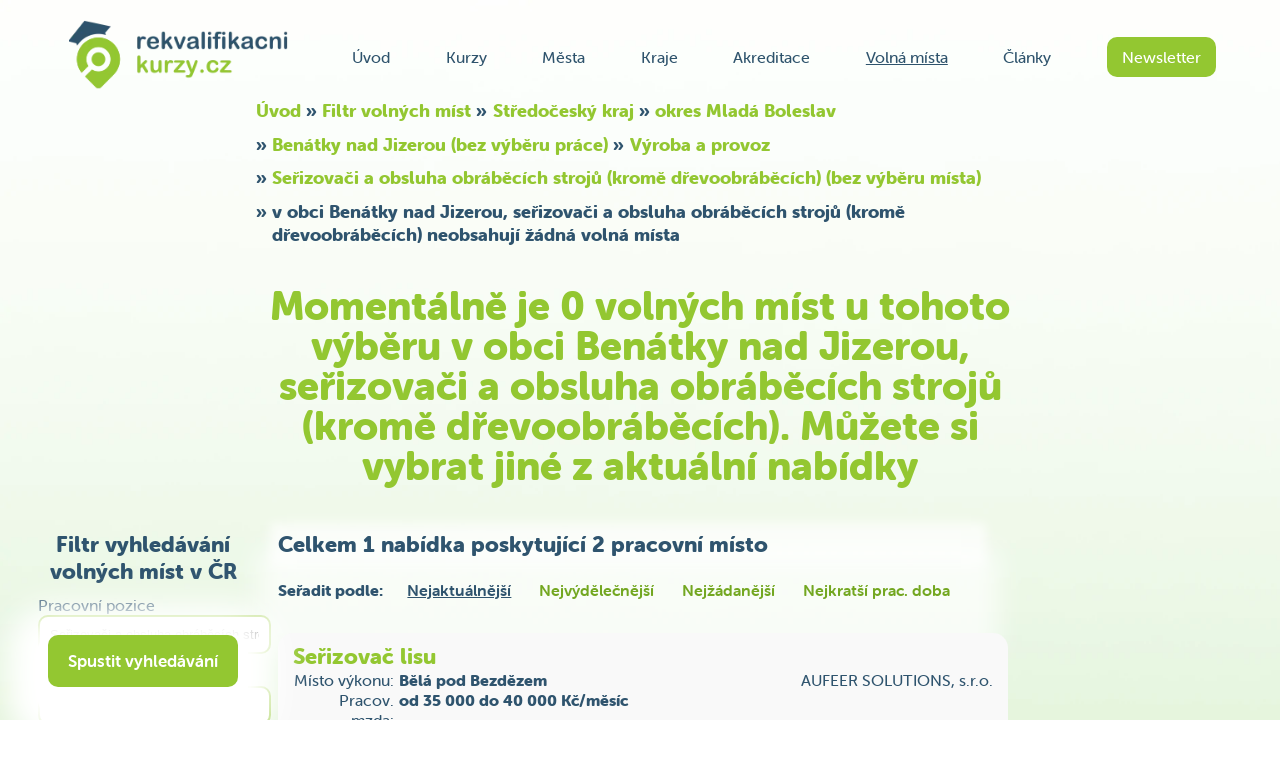

--- FILE ---
content_type: text/html; charset=UTF-8
request_url: https://rekvalifikacnikurzy.cz/volna-mista/benatky-nad-jizerou/serizovaci-a-obsluha-obrabecich-stroju-krome-drevoobrabecich
body_size: 16865
content:
<!DOCTYPE html>
<html lang="cs" prefix="og: http://ogp.me/ns#">
    <head>
        <base href="https://rekvalifikacnikurzy.cz/" />
        <meta charset="utf-8" />
        <meta name="robots" content="all" />
        <meta name="author" content="RekvalifikacniKurzy.cz" />
        <meta name="DC.Language" content="CS" />
        <meta name="viewport" content="width=device-width, initial-scale=1.0">
        <meta name="ICBM" content="48.9441150, 16.7250622" />
        <meta name="geo.placename" content="Hustopeče" />
        <meta name="geo.position" content="48.9437; 16.733551" />
        <meta name="geo.region" content="CZ-JM" />
        <meta property="og:url" content="https://rekvalifikacnikurzy.cz/volna-mista/benatky-nad-jizerou/serizovaci-a-obsluha-obrabecich-stroju-krome-drevoobrabecich" />
        <meta property="og:title" content="Neexistují volná místa s výběrem v obci Benátky nad Jizerou, seřizovači a obsluha obráběcích strojů (kromě dřevoobráběcích)" />
        <title>Neexistují volná místa s výběrem v obci Benátky nad Jizerou, seřizovači a obsluha obráběcích strojů (kromě dřevoobráběcích)</title>
                <meta lang="cs" name="description" content="Aktualně již nejsou k dispozici žádná volného místa s výběrem místa v obci Benátky nad Jizerou, práce seřizovači a obsluha obráběcích strojů (kromě dřevoobráběcích)">
        <link rel="icon" href="https://rekvalifikacnikurzy.cz/css/obrazky/favicon.ico" type="image/x-icon" />
        
        <style type="text/css">
            *{padding:0;margin:0}form>div,form>.slideDivPVS>div{margin-bottom:12px}.slevaPred{position:absolute;margin-top:20px;font-size:.6em}.nacitani{width:100%;clear:both;margin:24px 0;text-align:center;font-size:200%;line-height:64px;color:#a7a7a7;font-size:1.5em;position:absolute;background-color:#efefefda;border-radius:15px/15px;-webkit-box-shadow:0 0 30px 30px #efefefda;-moz-box-shadow:0 0 30px 30px #efefefda;box-shadow:0 0 30px 30px #efefefda;height:100%}select{background-color:#fff}#main-content{background-color:#fff0}h1,h2{color:#2f546e;margin-bottom:15px}.DNvrstva{padding-bottom:.6em;display:inline-flex}.DNvrstvaSipka{padding-right:.3em}#logo{width:263px;height:84px;margin-right:15px;margin-left:5px;display:inline-block}#logo>img{max-width:none}#hlavicka{position:relative;display:block}#hlavicka>#pruh{position:relative;z-index:12;display:flex;justify-content:space-between;align-items:center;margin-left:10%;margin-right:10%;padding-top:20px}#hlavicka>#pruh>#menu{width:54%;overflow:hidden}#hlavicka>#pruh>#menu>#menuObal{width:100%;display:flex;justify-content:space-between;align-items:center}#nazevstranky{position:relative;z-index:14;margin:30px auto}#nazevstrankyWP{position:relative;z-index:14;margin:20px auto 0 auto}h1#nazevstrankyWP{padding-bottom:0}#obsah{position:relative;z-index:4;margin-left:3%;margin-right:3%;min-height:1000px}.polozky{display:flex;flex-wrap:wrap;justify-content:space-around;margin-top:100px}.minimenupolozky{display:flex;flex-wrap:wrap;width:585px;margin:auto}.minimenupolozky>a{border-radius:5px/5px;box-shadow:0 0 5px 2px rgb(0 0 0 / .125);background-color:#fff;padding:5px;margin:5px 5px;cursor:pointer;height:auto;display:flex;align-items:center;width:125px;height:34px}.minimenupolozky>a>img{margin:0 5px 0 2px}article{position:relative;z-index:6;margin:0 18%}article a,#sidebar a{color:#73a721}#content-area et_pb_post a,.clanek a,.entry-content>p a,.entry-content>div a{text-decoration:underline}.comment-body{padding:0 148px 0 100px}a.slideLinkPVSD,a.slideLinkPVSZ,.roletkaSeSipkou{text-decoration:none;width:max-content!important;padding-right:28px;line-height:1.2}a.slideLinkPVSZ::after{transform:rotate(90deg);top:5px;right:3px}#content-area article{margin:0}#content-area h2>a,#content-area h3>a{color:#2f546e;text-decoration:none}.wp-block-latest-comments__comment,wp-block-latest-posts__list,wp-block-latest-posts,wp-block-latest-posts__post-title{line-height:1.5}#sidebar h4,#respond h3,#block-4{color:#2f546e;text-decoration:none}.textcenter{text-align:center}.polozky>a{margin:5px 0;padding:10px 3px;font-size:105%;flex:0 0 30.3333%;max-width:30.3333%;display:flex;align-items:center;justify-content:center}#panel{padding:0 10% 31px 10%;;background-color:#2f546e;font-size:.9em;min-height:203px}#paticka>#panel{display:flex;justify-content:space-between;align-items:center}#odkazy{padding:0 20px;display:grid;margin-bottom:auto;font-weight:800}.Hmrizka{grid-template-columns:repeat(auto-fit,minmax(140px,1fr))}.HmrizkaUP{display:grid;font-size:1.6em;font-weight:900}.HmrizkaUPXL{grid-template-columns:repeat(auto-fit,minmax(410px,1fr))}.HmrizkaUPL{grid-template-columns:repeat(auto-fit,minmax(350px,1fr))}.HmrizkaUPM{grid-template-columns:repeat(auto-fit,minmax(240px,1fr))}.HmrizkaUPS{grid-template-columns:repeat(auto-fit,minmax(220px,1fr))}#cestar{width:80%;margin-bottom:auto}#cestar>span{margin:0 28px;font-weight:900;font-size:1.1em;display:block}#odkazy>a{margin:7px;margin-left:10px;color:#fff}.sloupec{display:flex;flex-direction:column}#paticka>#panel>#kontakty{justify-content:flex-end;margin-bottom:auto;color:#fff;line-height:2em;font-size:1em;font-weight:800;flex-shrink:0}h5{color:#91c837}.mezery>*{margin-right:23px}.mezery>img{margin-right:10px}a{text-decoration:none;color:#2e536c}.otevreno{text-decoration:underline}.slideLink{color:#93c731}.tlacitko{color:#fff;padding:10px 15px;border-radius:10px;text-align:center;cursor:pointer;border-style:none}.neklikatelne{cursor:default;display:block}.mensitlacitko{padding:7px 9px;border-radius:15px;font-weight:400;margin-top:-3px}.kulate{border-radius:20px}span.errorLabel{color:red;display:block;text-align:right;width:50%;margin-left:10%}.skrytyObsahSlideDiv{display:none}#bloktextu>h2{color:#93c731}.clanek ul,.clanek ul li{margin-left:8px;list-style:none}.clanek ul{line-height:26px}.clanek ul li::before{content:"\2022";color:#93c731;display:inline-block;width:1em;margin-left:-1em}.clanek{margin:0 15px;text-align:left;line-height:1.7em}.clanek h2{text-align:left}p{margin-bottom:12px}.stredH{display:flex;justify-content:center;align-items:center}#naseptavac,input,textarea,.vstup{padding:10px;border-radius:10px;border:2px solid #93c731}#filtrMest>a{margin-left:5%;justify-content:space-between}#tlacitkovideoprezentace{background:#93c731;border-radius:50%;border:5px solid #d8edb4;width:64px;height:64px}#trojuhelnik{margin-top:22px;margin-left:28px;border-top:10px solid #fff0;border-left:15px solid #fff;border-bottom:10px solid #fff0}#mapa{margin:75px 10%}.google-maps{height:480px;background-color:#fff;border-radius:30px/30px;-webkit-box-shadow:0 0 40px 6px rgbaa(0,0,0,.3);-moz-box-shadow:0 0 40px 6px rgb(0 0 0 / .3);box-shadow:0 0 40px 6px rgb(0 0 0 / .3);border-corner-shape:curve}.googleodkaz{overflow:hidden;display:block;position:relative}.googleodkaz>img{position:absolute;right:-100%;left:-100%;margin:0 auto}.regionMapa{position:relative}.regionMapa>#celaMapa{margin:0 auto;display:block;width:75%;height:100%;padding:4% 0;position:relative}.regionMapa>.ostatni{margin:0 auto;padding:4% 0;position:absolute;top:0;right:4%;left:4%;width:75%}.vybrane{fill:#2f546e;pointer-events:none;cursor:default}.vyberutelne{opacity:.01}.vyberutelne:hover{opacity:.9;fill:#2f546e}.vyberutelne:hover:active{opacity:1}.filtrkurzu{margin:20px 0;position:relative}.vysledek>a{min-width:200px}.spolecnostDetail>.seznamVysledku>.vysledek{display:flex;justify-content:flex-start;align-items:center}.spolecnostDetail>.seznamVysledku>.vysledek>.programy{padding-bottom:0}.spolecnostDetail>.seznamVysledku>.vysledek>.akreditace>.infoA{height:auto}.spolecnostDetail>.seznamVysledku>.vysledek>.tlacitko{text-align:left}.info{display:flex;flex-direction:column}.info>.datum{margin:5px 0}.podrobnosti{font-weight:900;color:#2f546e}#PosuvnikCestarStranek{width:100%;display:flex;justify-content:center;align-items:baseline;flex-wrap:wrap}#PosuvnikCestarStranek>*{float:left;padding:5px 0;height:20px;width:40px;margin:2px 3px}#PosuvnikCestarStranek>.delsi{padding:10px 0;background-color:#73a721}#PosuvnikCestarStranek>.konce{padding:7px 0;background-color:#538701}.akreditace{display:flex;margin-left:15px;padding:5px;background-size:auto;background-size:100% 100px;margin-top:5px}.infoA{display:inline-block;width:190px;padding:0 5px;flex-shrink:0}.spolecnost{display:inline-block;font-size:1.8em;font-weight:900;margin-left:5px;background-size:auto;background-size:100% 100px}.programy>.tlacitko{margin:3px 4px;padding:6px 8px;flex:1 0;white-space:nowrap;text-align:left}.programy{display:flex;flex-wrap:wrap;flex-direction:row;align-items:stretch;justify-content:space-between;padding-bottom:0;margin:10px 20px 10px 20px}.programy::after{content:'';flex-grow:1000000000}.vysledek{background-color:#f9f9f9;width:100%;border-radius:15px/15px;margin-bottom:25px;justify-content:space-between;padding-bottom:5px;margin-right:20px}#terminy,.seznamVysledku{margin-left:0%;margin-right:0%;margin-bottom:10px;flex-direction:column}.termin{background-color:#f9f9f9;border-radius:15px/15px;margin-bottom:25px;flex-direction:column;padding:15px 30px;width:515px;-webkit-box-shadow:0 0 40px 6px rgbaa(0,0,0,.125);-moz-box-shadow:0 0 40px 6px rgb(0 0 0 / .125);box-shadow:0 0 40px 6px rgb(0 0 0 / .125);border-corner-shape:curve}.nadpisterminu *{color:#2e536c}.nadpisterminu{display:block;position:relative}.bezNadpisu{display:flex;align-items:center;justify-content:space-between;align-items:flex-end;position:relative}.symbol{margin:auto 20px auto 0}#dalsi{margin-top:40px;margin-bottom:80px}#kurzy{height:485px;width:100%;position:relative;overflow:hidden}#breadcrumbs{z-index:10;position:relative;padding-top:5px;margin:0 auto 0 auto;font-weight:800;font-size:1.1em;max-width:60%}#breadcrumbs a{color:#93c731}.kurz{margin:65px 2%;border-radius:15px/15px;-webkit-box-shadow:0 0 5px 3px rgbaa(0,0,0,.2);-moz-box-shadow:0 0 5px 3px rgb(0 0 0 / .2);box-shadow:0 0 5px 3px rgb(0 0 0 / .2);overflow:hidden;float:left;background-color:#fff;position:relative}.kurzySlider{position:absolute;width:9999px;display:flex}#zpatky,#dale{position:absolute;top:50%}#zpatky{left:0;transform:translate(-67%,0)}#dale{right:0;transform:translate(67%,0)}#PHramec{position:relative}.ilustrace{height:160px;background-color:#fff}.ilustrace>img{height:160px;vertical-align:middle;text-align:center}.centrujH{position:relative}.centrujH>img{position:absolute;right:-100%;left:-100%;margin:0 auto}.kurz>.sloupecek>.prouzek{margin:13px 0}.kurz>.sloupecek>.prouzek>h3{width:100%}.prouzekkurzu{font-size:.75em;width:55px;float:right;margin-left:5px}.kurz>.sloupecek{margin-left:6%;margin-right:4.5%;position:relative;overflow:hidden;padding-bottom:15px}.spodniTlacitko{position:absolute;width:100%;bottom:20px;right:-15px}#PosuvnikSlickDots{margin-bottom:60px}#PosuvnikSlickDots>a{border-radius:50%;width:12px;height:12px;margin:0 13px}#panely{display:flex;justify-content:flex-end}.panel{width:400px;height:300px}#newsletter{margin-right:5%}#newsletter>h2{margin-bottom:30px}#newsletter>.stredH{margin-top:30px}#video{border-radius:25px/25px;-webkit-box-shadow:0 0 20px 3px rgbaa(0,0,0,.2);-moz-box-shadow:0 0 20px 3px rgb(0 0 0 / .2);box-shadow:0 0 20px 3px rgb(0 0 0 / .2)}#ramecNewsletter{margin-left:-140px}.modre{color:#2f546e}.zelene{color:#93c731}.zelena{background-color:#93c731}.seda{background-color:#AAA}.sede{color:#AAA}.nobreakBunka{white-space:nowrap}.zalomitelneZeroWidthSpace::after{content:"\200B"}.zalomit::after{content:"\a";white-space:pre}h1,h2,h3,h4,strong{font-weight:900}h1{color:#93c731;font-size:3em;font-weight:900}#hlavicka>h1{max-width:60%}h2{font-size:1.4em}h3,strong{font-size:1.1em;color:#2f546e}.slideDiv{width:100%}.slideDivPVS{width:100%}.zakryj{display:none!important}.zakryj2{display:none}.odstupV{margin-bottom:15px}span>img{height:18px;width:18px}.symbol>img{height:56px;width:36px}.kurzyPanelu>span>img{height:10px;width:10px}.kurzyPanelu>span>span{width:115px;display:inline-block}.kurzyPanelu{font-size:.8em;margin-bottom:5px}.zarovnatV{display:flex;align-items:center}.info>.datum,.info>a,.info>a>.datum{position:relative;display:block;text-decoration:none;color:#2e536c}.odradkujKDatumu{position:absolute;bottom:-28px;left:230px;white-space:nowrap;z-index:18}.info>a>h3{margin-bottom:2px}.data{cursor:pointer;display:flex}.data2{display:flex}.nabidka{margin:auto 0 auto 15px;text-align:right}.nabidkaObjednat{margin:auto 0 auto 15px;text-align:right}.nabidka>a,.nabidkaObjednat>a{display:block}.nabidka>strong,.nabidkaObjednat>strong{margin-right:12px}.SipkaSelectuPosirce,.SipkaSelectuPostrane,.SipkaSelectuCheckbox{display:inline-block;position:relative}.SipkaSelectuPosirce:after,.SipkaSelectuPostrane:after,.SipkaSelectuCheckbox:after{content:'\276E';color:#93c731;position:absolute;width:0;height:0;transform:rotate(270deg);pointer-events:none;right:15%}.SipkaSelectuCheckbox:after{top:15px;right:10%}.SipkaSelectuPosirce:after,.SipkaSelectuPostrane:after{top:25px;right:15%}.SipkaSelectuPosirce>select,.SipkaSelectuPostrane>select{-webkit-appearance:none;-moz-appearance:none;text-indent:1px;text-overflow:'';padding-right:30px;font-family:museo-sans-rounded;color:#2f546e;cursor:pointer;width:215px}.SipkaSelectuPosirce:hover:after,.SipkaSelectuPostrane:hover:after{transform:rotate(90deg);right:4%;top:15px}.SipkaSelectuCheckbox{width:100%;margin-right:0px!important;cursor:pointer}#stranka404{text-align:center}#stranka404>p,#stranka404>div{margin-top:136px;margin-bottom:200px}.blok{display:block!important}#formRegistrace form input,span.radioObalWrap{display:inline-block;text-align:left}.podrobnosti>p,.podrobnosti>div{display:flex}#formRegistrace form input,span.radioObalWrap{line-height:20px}#formRegistrace form label,.podrobnosti>p>.oznaceni,.podrobnostiA>p>.oznaceni,.podrobnosti>div>.oznaceni,.podrobnostiA>div>.oznaceni{float:left;text-align:right}#formRegistrace form label:not(.checkboxLabelStyle):not(.radioLabelStyle){width:50%;margin-right:14px}.podrobnosti>p>.oznaceni,.podrobnosti>div>.oznaceni{width:25%;margin-right:7px;flex-shrink:0}.podrobnostiA>p>.oznaceni,podrobnostiA>div>.oznaceni{width:110px;flex-shrink:0;margin-right:7px}.podrobnostiA>p,.podrobnostiA>div{margin-bottom:3px;margin-top:3px;margin-right:20px}.podrobnostiA{margin-top:8px;margin-bottom:8px}#formRegistrace form .tlacitko{display:inline-block;text-align:center;padding:15px 20px;cursor:pointer;font-size:17px;font-family:museo-sans-rounded;font-weight:700}span.radioObal,span.checkObal{display:inline-block;padding:5px 10px 5px 5px;line-height:12px;margin:0 6px}.radioObalWrap input{float:left;margin-right:6px;cursor:pointer}form label.povinne>span:after{display:inline-block;color:red;text-align:left;content:"\002A"}#formRegistrace>form>.textcenter{margin-left:50%;padding-left:20px;text-align:left}form>p>label,form>div>label,.radioPodstaneBez{margin-top:10px}#MPkurzu>#kurzyNabidka{margin:auto}#MPmest>#obsah>#kurzyNabidka{margin:auto}#MPkurzu>#kurzyNabidka,#MPkurzu>#UradyObrazky,#MPmest>#obsah>#kurzyNabidka,#MPKraju>#obsah>#kurzyNabidka{position:relative;z-index:8;display:flex;flex-wrap:wrap;align-items:strech;justify-content:center;margin:5px 0%}#MPkurzu>#kurzyNabidka>.kurz,#MPmest>#obsah>#kurzyNabidka>.kurz,#MPKraju>#obsah>#kurzyNabidka>.kurz,#MPkurzu>#UradyObrazky>.kurz{width:45%;margin:12px 8px;max-width:310px}#kurzyNabidka,#UradyObrazky{display:flow-root;padding-bottom:50px}ul{margin-bottom:15px}li{margin-bottom:5px}.clanek>.skrytyObsahSlideDiv{margin-top:20px}.kurzyPanelu>b{margin-bottom:3px;display:inline-block}.bilyPodkladMensi{-webkit-box-shadow:0 0 10px 8px rgb(255 255 255 / .7);-moz-box-shadow:0 0 10px 8px rgb(255 255 255 / .7);box-shadow:0 0 10px 8px rgb(255 255 255 / .7);background:rgb(255 255 255 / .7)}.bilyPodkladStredni{-webkit-box-shadow:0 0 25px 20px rgb(255 255 255 / .7);-moz-box-shadow:0 0 25px 20px rgb(255 255 255 / .7);box-shadow:0 0 25px 20px rgb(255 255 255 / .7);background:rgb(255 255 255 / .7)}.clanek,.bilyPodkladVetsi,.wp-block-group__inner-container,.et_pb_post,.post-1079,.post,.type-post,.status-publish,.format-standard,.has-post-thumbnail{-webkit-box-shadow:0 0 50px 35px rgb(255 255 255 / .8);-moz-box-shadow:0 0 50px 35px rgb(255 255 255 / .8);box-shadow:0 0 50px 35px rgb(255 255 255 / .8);background:rgb(255 255 255 / .8)}#oblouk{height:100px;background-size:auto;background-size:100% 100px;margin-top:35px}textarea.kolonky{height:72px;width:45%;max-width:55%;resize:vertical}.pridejMistoVPravo{margin-right:20px}.bilepozadi>p>span>select,.bilepozadi>div>span>select{background-color:#f7f7f7}#DBakreditace>.textcenter{margin-bottom:33px}.volneMista{display:flex;color:#2f546e}.volneMista>.bezmzdy{display:flex;flex-direction:column;width:100%}.volneMista>.bezmzdy>.naopakPoradi{display:flex;flex-direction:row-reverse}.volneMista>.bezmzdy>.naopakPoradi>.informace{width:200px;flex-shrink:0;display:flex;flex-direction:column;justify-content:space-evenly;margin-top:5px;margin-left:10px}.volneMista>.bezmzdy>.naopakPoradi>.post{display:flex;flex-direction:column;justify-content:flex-start;width:100%}.volneMista>.bezmzdy>.naopakPoradi>.post>h2{margin-bottom:5px;text-align:center;color:#93c731;font-size:2em}.volneMista>.bezmzdy>.naopakPoradi>.post>.firma{text-align:right;margin:0 10px}.volneMista>.bezmzdy>.lokace{width:100%;margin-left:10px;margin-bottom:5px}.volneMista>.bezmzdy>.lokace>b>span{margin-right:6px}.volneMista>.mzda{font-size:1.3em;width:110px;text-align:center;flex-shrink:0;margin-right:10px;margin-top:5px;margin-bottom:5px}.podtrzitka{text-align:right;width:65%;margin-left:35%}.volneMistaVM>.dodatekVM,.volneMistaVM>.infoVM{display:flex;flex-direction:row;justify-content:space-between}.volneMistaVM>.dodatekVM>div,.volneMistaVM>.infoVM>.detailVM>div{display:flex}.typVM{flex-shrink:0;margin-right:5px;width:101px;text-align:right}.spolecnostVM{padding-left:75px;min-width:175px;flex-shrink:10}.zmenaVM{padding-left:15px;min-width:175px}.tabulka{width:24%;display:inline-block}.maxsirka{width:100%;display:inline-block}#formularfiltrodeslat{position:sticky;bottom:5px}#formularfiltrodeslat>.textcenter{height:80px;margin-top:40px;margin-bottom:30px;padding-left:10px;padding-right:10px;border-radius:15px/15px;-webkit-box-shadow:0 0 30px 30px #fff;-moz-box-shadow:0 0 30px 30px #fff;box-shadow:0 0 30px 30px #fff;background-color:#fff}.cestarmin{position:relative;text-align:center}.cestarmin>ol{position:absolute;right:0;text-align:right;top:50%;transform:translateY(-50%);display:flex;flex-wrap:wrap}.cestarmin>ol>li{display:block;margin-right:.5rem;margin-bottom:.375rem}.sloupecVysledku,.minseradit{list-style-type:none}.raditminpodle>li{display:-ms-inline-flexbox;display:inline-flex;-ms-flex-wrap:wrap;flex-wrap:wrap;white-space:nowrap;line-height:1.35;margin-left:1.5em}.raditmin{display:-ms-flexbox;display:flex;-ms-flex-align:start;align-items:flex-start;padding:.75rem 0}.odradkujmestoabsolutne{margin-top:0}.odpoved>span{display:block;text-indent:-32px;margin-left:32px}@media only screen and (max-width:1280px){#MPkurzu>#UradyObrazky>.kurz>.ilustrace,#MPkurzu>#UradyObrazky>.kurz>.ilustrace>img{height:90px}.tabulka{width:32%}#UPvolnemista,#UPvolnemistatyp{margin:0 7% 0 3%}article{margin:0 13%}h1{font-size:2.5em;line-height:1em;padding-bottom:15px}h2{margin-bottom:10px}#obsah{margin-left:2%;margin-right:2%}#hlavicka>#pruh{margin-left:5%;margin-right:5%}#hlavicka>#pruh>#menu{width:75%}.viceinfo{display:none}.mezery>*{margin-right:7px;margin-left:7px}#MPkurzu>#kurzyNabidka>.kurz,#MPmest>#obsah>#kurzyNabidka>.kurz,#MPKraju>#obsah>#kurzyNabidka>.kurz{width:45%;margin:10px 6px}#MPkurzu>#UradyObrazky>.kurz{width:45%;margin:10px 6px}#MPkurzu>#UradyObrazky{margin:5px 0%}#panel{padding:0 5% 31px 5%}#panel>#odkazy>.sloupec>a{margin-bottom:2px}#MPkurzu>#kurzyNabidka,#MPmest>#obsah>#kurzyNabidka,#MPKraju>#obsah>#kurzyNabidka{margin:5px 0%}.spolecnost{font-size:1.6em}#paticka>#panel{flex-direction:column-reverse}#paticka>#panel>#cestar{width:100%}#paticka>#panel>#kontakty{flex-direction:row;align-items:baseline;flex-wrap:wrap;justify-content:center;margin-bottom:0}#paticka>#panel>#kontakty>span{margin-right:5px;margin-left:15px}#paticka>#panel>#kontakty>a{margin-left:15px}textarea.kolonky{width:40%;max-width:40%}.mensitlacitko{padding:5px 4px}.mensitlacitko{margin-top:-2px}.volneMista>.bezmzdy>.naopakPoradi>.post>h2{font-size:1.5em}.slevaPred{position:absolute;margin-top:0;margin-left:83px}#logo>img,#logo{height:70px;width:auto}}@media only screen and (max-width:900px){#logo>img,#logo{height:46px}#hlavicka>#pruh>#menu>#menuObal{flex-direction:column}#hlavicka>#pruh>#menu>#menuObal>a{margin-top:16px}#hlavicka>#pruh>#menu{height:0}#prvnipruhikonek{width:100%;height:46px}#prvnipruhikonek>a{float:left;margin-right:3px}#hlavicka>#pruh{position:relative;flex-direction:column;margin-left:5%;margin-right:5%;padding-top:10px}.info>a>h3{margin-bottom:2px;position:absolute;top:-21px;left:-78px;width:180%}.clanek{line-height:1.55em}}@media only screen and (max-width:768px){.comment-reply-link{bottom:0}.minimenupolozky{flex-direction:column;height:218px;width:290px}.SipkaSelectuPosirce>select{width:134px}.SipkaSelectuPosirce:after{right:22%}.vstup{padding:10px 2px}#TerminFiltrAktz{padding:10px 7px}.termin{padding:10px 25px;margin-bottom:20px;width:495px}#MPkurzu>#UradyObrazky>.kurz{width:30%}#MPkurzu>#UradyObrazky>.kurz>.ilustrace,#MPkurzu>#UradyObrazky>.kurz>.ilustrace>img{height:60px}#MPkurzu>#UradyObrazky>.kurz>.pridejMisto{margin:0 10px 10px 10px}h2{margin-bottom:5px;margin-top:5px;font-size:1.25em}.info>.datum{margin:3px 0}.cestarmin>ol,.cestarminA>ol{font-size:1.25em;justify-content:center;position:static;text-align:center;transform:none;margin-top:20px}.tabulka{width:49%}.spolecnostVM{padding-left:0}.zmenaVM{padding-left:0}.detailVM{width:auto}.volneMistaVM>.dodatekVM{flex-direction:column;justify-content:flex-start}.volneMistaVM>.infoVM{flex-direction:column-reverse;justify-content:flex-start}.spolecnostVM{margin-bottom:5px}#UPvolnemista,#UPvolnemistatyp{margin:0 14% 0 7%}.postraneBunky{flex-direction:column}.postrane{margin:0 25%}.podtrzitka{width:90%;margin-left:10%}.mensitlacitko{padding:3px 0}article{margin:0 3%}#nazevstranky{margin:10px auto 0}h1{font-size:2em;max-width:none}#obsah{margin-left:1%;margin-right:1%}.mezery>*{margin-right:4px;margin-left:4px}.mezery>img{margin-right:5px}.viceinfo{display:none}.vstuptext{width:30%}h3{font-size:.8em}.clanek h3{font-size:1em}.clanek{line-height:1.4em}.zmensi{font-size:.75em}.zmensiJinak{font-size:.75em}h1>span>span{font-size:1em}.kurzyPanelu>span>span{width:110px;display:inline-block}.filtrkurzu{flex-direction:column;margin:0}#mapa{margin:50px 0%;border-radius:20px/20px}.regionMapa>#celaMapa,.regionMapa>.ostatni{width:85%;padding:2%}.SPkraj>a{margin:5px 0;padding:10px 3px;font-size:105%;flex:0 0 45%;max-width:45%;display:flex;align-items:center;justify-content:center}#MPkurzu>#kurzyNabidka>.kurz,#MPmest>#obsah>#kurzyNabidka>.kurz,#MPKraju>#obsah>#kurzyNabidka>.kurz{width:100%;margin:8px 7px}.kurz>.sloupecek>a{padding:5px 15px}#panel{padding:0 1% 31px 1%}#MPkurzu>#kurzyNabidka,#MPmest>#obsah>#kurzyNabidka,#MPKraju>#obsah>#kurzyNabidka{margin:5px 0%}#PosuvnikSlickDots>a{margin:0 8px}.spolecnost{font-size:1.3em}.infoA{margin-left:0}#breadcrumbs *{font-size:1em;line-height:1.15em}#breadcrumbs{max-width:80%;line-height:1em;font-size:1em}.pridejMistoVPravo{margin-right:10px}.mensitlacitko{margin-top:-1px}.volneMista{flex-direction:column}.volneMista>.mzda{width:100%;margin-top:0}.volneMista>.bezmzdy{flex-direction:column;margin-top:10px;margin-left:5px;margin-bottom:0}.volneMista>.bezmzdy>.lokace{margin-bottom:0;margin-right:5px}.volneMista>.bezmzdy>.naopakPoradi{flex-direction:column}.volneMista>.bezmzdy>.naopakPoradi>.post>h2{margin-right:5px}h3{font-size:.85em}.info>a>h3{margin-bottom:2px;position:absolute;top:-22px;left:-45px;width:185%}.info>datum{margin-top:10px}#et-main-area>#main-content>.container{padding-top:13px;line-height:1.5em}article>.et_post_meta_wrapper>h1{margin-bottom:0}.blockMobil{display:block}}#et-main-area>#main-content>.container>#content-area>#left-area>article{margin-bottom:36px}@media only screen and (max-width:590px){.odradkujmestoabsolutne{margin-top:30px}.odradkujKDatumu{left:52px}.odradkujKDatumu>span{margin-left:1px}.symbol{margin:auto 15px auto 0}.nabidka>a,.nabidkaObjednat>a{margin-top:5px}.nabidka>.tlacitko,.nabidkaObjednat>tlacitko{padding:7px 15px;margin-top:0}.nabidka{margin:0;position:absolute;right:2px;bottom:30%}.termin{width:330px}.info>.datum{margin:6px 0}}@media only screen and (max-width:475px){.termin{padding:10px 10px;margin-bottom:15px}#nazevstranky{margin:5px auto 0}h3{font-size:.75em}.info>a>h3{margin-bottom:2px;position:absolute;top:-17px;left:-49px;width:185%}.info>.datum>span>span{font-size:1em}.clanek{line-height:1.3em}.odnahoru{margin-top:20px}.tabulka{width:99%}#hlavicka>h1{max-width:90%}#PosuvnikSlickDots>a{margin:0 5px}#kurzy{height:435px}#MPkurzu>#kurzyNabidka>.kurz,#MPmest>#obsah>#kurzyNabidka>.kurz,#MPKraju>#obsah>#kurzyNabidka>.kurz{width:100%;margin:5px 0}#formRegistrace form>p>input,.podrobnosti>p>.odpoved,#formRegistrace form>div>input,.podrobnosti>div>.odpoved{margin:0 auto 0 0}#formRegistrace form>.textcenter{text-align:center;margin-left:0;padding-left:0}#ramecNewsletter{margin-left:0}#MPkurzu>#kurzyNabidka,#MPmest>#obsah>#kurzyNabidka,#MPKraju>#obsah>#kurzyNabidka{margin:5px 10%}.akreditace{flex-direction:column}.spolecnost{font-size:1.1em;margin-top:5px}.spolecnostDetail>.seznamVysledku>.vysledek{display:block}.spolecnostDetail>.seznamVysledku>.vysledek>.programy{padding-bottom:20px}.spolecnostDetail>.seznamVysledku>.vysledek>.akreditace>.infoA{margin-bottom:4px}.vysledek{padding-bottom:5px}.programy{padding-bottom:0;margin:0 10px 10px 20px}textarea.kolonky{width:90%;max-width:90%}.DNvrstva{padding-bottom:.55em;clear:both}}@media only screen and (max-width:420px){#MPkurzu>#UradyObrazky>.kurz{width:45%}.DNvrstva{padding-bottom:.35em}#prvnipruhikonek>a{height:70px;width:157px}#prvnipruhikonek>a>img{height:46px}#PosuvnikSlickDots>a{margin:0 1px}#barmenu{margin-top:3px;margin-right:10px}#nazevstranky{margin:5px auto 0}h1{font-size:1.575em;line-height:1em}#obsah{margin:0}#hlavicka>#pruh>#menu{width:50%}#hlavicka>#pruh{margin:0;padding-top:5px}.kurzyPanelu{font-size:.7em}.kurzyPanelu>span>span{width:95px;display:inline-block}.mensitlacitko{padding:3px 0}#mapa{margin:25px 2%;border-radius:10px/10px}.regionMapa>#celaMapa,.regionMapa>.ostatni{width:90%;padding:1%}#bloktextu{padding:0}}#XShorniVlnka{background:none}#XSramec{background-image:linear-gradient(180deg,white,#d2eec4);background-size:100%;background-position-y:0;font-family:museo-sans-rounded;color:#2f546e}.radioBreak .radioLabelStyle,.radioBreak .checkboxLabelStyle{margin-bottom:12px;float:left;clear:both}.mistoStred{width:100px}.pridejMisto{margin:10px}.konecBlockuj{display:inline-block}.jsPresmerKarta{cursor:pointer}.slider-box{height:485px;width:100%;position:relative;overflow:hidden}.swiper{position:relative;width:9999px;display:flex}.checkboxLabelStyle{border-radius:5px;border:1px solid #d8d8d8}.checkboxLabelStyle{-webkit-box-shadow:2px 2px 3px rgb(0 0 0 / .2);-moz-box-shadow:2px 2px 3px rgb(0 0 0 / .2);box-shadow:2px 2px 3px rgb(0 0 0 / .2)}.checkboxLabelStyle{text-align:left;background-color:#e4e4e4;padding:5px 10px 5px 7px;line-height:24px;margin-right:12px;display:grid;grid-template-columns:1em auto;gap:.5em}.checkboxLabelStyle input[type="checkbox"]{margin:0;font:inherit;color:currentColor;width:18px;height:18px;border:1px solid #ccc;border-radius:3px;transform:translateY(3px);padding:0;display:grid;place-content:center;cursor:pointer}.checkboxLabelStyle input[type="checkbox"]:checked::before{transform:scale(1)}.checkboxLabelStyle.checkOnly{margin-right:0;padding:5px;width:30px;height:30px}.checkboxLabelStyle.checkOnly input[type="checkbox"]{transform:translateY(0)}.checkboxLabelStyle.checkOnly{margin-right:0;padding:5px;width:30px;height:30px}.checkboxLabelStyle.checkOnly input[type="checkbox"]{transform:translateY(0)}p>.hidden,.hidden,div>.hidden{display:none}.rcObalWrap{display:inline-block}#UPvolnemistadetail>div>div,#UPvolnemistatyp>.nefiltr>div{margin:5px 0;padding:10px 3px;font-size:105%;flex:0 0 20%;max-width:20%;display:flex;justify-content:center;min-width:250px;flex-direction:column}#UPvolnemistadetail>div>.bunky3,#UPvolnemistatyp>div>.bunky3{flex:0 0 60%;max-width:60%}#UPvolnemistadetail>p,#UPvolnemistadetail>div,#UPvolnemistadetail>.bilejpodklad,#UPvolnemistatyp>p,#UPvolnemistatyp>div,#UPvolnemistatyp>.bilejpodklad{line-height:1.7em;-webkit-box-shadow:0 0 40px 40px rgb(255 255 255 / .6);-moz-box-shadow:0 0 40px 40px rgb(255 255 255 / .6);box-shadow:0 0 40px 40px rgb(255 255 255 / .6);background:rgb(255 255 255 / .6);margin-left:30px}.bilejpodklad>span>ul{margin-left:35px}#UPvolnemistadetail>.bilaobalka,#UPvolnemistatyp>.bilaobalka{display:flex;flex-wrap:wrap;justify-content:space-between;padding:10px 30px;align-items:baseline;border-radius:15px/15px;-webkit-box-shadow:0 0 20px 3px rgbaa(0,0,0,.2);-moz-box-shadow:0 0 20px 3px rgb(0 0 0 / .2);box-shadow:0 0 20px 3px rgb(0 0 0 / .2);background-color:#fff}#UPvolnemistadetail>h2,#UPvolnemistatyp>h2{margin-top:30px}#UPvolnemistadetail>.obracenytok,#UPvolnemistatyp>.obracenytok{flex-direction:row-reverse}.vysledekVM{font-size:1.3em;font-weight:700;margin-bottom:5px}.vysledekVM2{font-size:1.1em;font-weight:700;margin-bottom:5px}.fullWidth{width:100%}.flex{display:flex}.postrane{width:210px;margin-right:30px;flex-shrink:0}.postraneBunky{display:flex;margin-bottom:80px}.postraneBunky>.seznamVysledku{width:100%;max-width:700px}#formPostrane{text-align:left}.radioPodstane{display:flex;flex-direction:column}.radioPodstane>label{margin-left:20px}.radioPodstane>label>input{margin-right:5px}.radioPodstaneBez{margin-right:27px}.radioPodstaneBez>label{margin-left:20px}.radioPodstaneBez>label>input{margin-right:5px}#VolneMistaFiltrAktz{display:inline-block;text-align:center;padding:15px 20px;cursor:pointer;font-size:17px;font-family:museo-sans-rounded;font-weight:700;width:100%}.volneMistaVM{display:flex;color:#2f546e;flex-direction:column;padding:10px 15px}.volneMistaVM>h2{margin-bottom:0}.zmenaVM{flex-shrink:0}#UPvolnemistadetail>h2 #UPvolnemistatyp>h2{text-align:left}#UPvolnemistadetail>span,#UPvolnemistatyp>span{margin-left:30px}.blockin{display:inline-block}.detailVM{flex-shrink:0}.obrazekgaranta{display:block;width:320px;margin:30px auto;border-radius:15px/15px;-webkit-box-shadow:0 0 20px 3px rgbaa(0,0,0,.2);-moz-box-shadow:0 0 20px 3px rgb(0 0 0 / .2);box-shadow:0 0 20px 3px rgb(0 0 0 / .2);overflow:hidden;background-color:#fff}.info img{min-width:13px}.red{color:red}.cestarminA>ol>li{display:block;margin-right:1.25rem;margin-bottom:.375rem}#PosuvnikCestarStraneka>ol{float:left;padding:5px 0;height:20px;margin:2px 8px}#PosuvnikCestarStraneka{width:100%;display:flex;align-items:baseline;flex-wrap:wrap}.nemenvelikost{font-size:1.1em}
        </style>
        

        
        <!-- Google Tag Manager -->
<script>(function(w,d,s,l,i){w[l]=w[l]||[];w[l].push({'gtm.start':
new Date().getTime(),event:'gtm.js'});var f=d.getElementsByTagName(s)[0],
j=d.createElement(s),dl=l!='dataLayer'?'&l='+l:'';j.async=true;j.src=
'https://www.googletagmanager.com/gtm.js?id='+i+dl;f.parentNode.insertBefore(j,f);
})(window,document,'script','dataLayer','GTM-T6ZZTDS');</script>
<!-- End Google Tag Manager -->

        <!-- Google tag (gtag.js) -->
        <script async src="https://www.googletagmanager.com/gtag/js?id=G-80Q1BZNBS6"></script>
        <script>
            window.dataLayer = window.dataLayer || [];
            function gtag(){dataLayer.push(arguments);}
            gtag('js', new Date());

            gtag('config', 'G-80Q1BZNBS6');
        </script>

       <!-- Google Tag Manager -->
        <script>(function(w,d,s,l,i){w[l]=w[l]||[];w[l].push({'gtm.start':
        new Date().getTime(),event:'gtm.js'});var f=d.getElementsByTagName(s)[0],
        j=d.createElement(s),dl=l!='dataLayer'?'&l='+l:'';j.async=true;j.src=
        'https://www.googletagmanager.com/gtm.js?id='+i+dl;f.parentNode.insertBefore(j,f);
        })(window,document,'script','dataLayer','GTM-T6ZZTDS');</script>
        <!-- End Google Tag Manager -->
        
    </head>
    <body>
        <!-- Google Tag Manager (noscript) -->
<noscript><iframe src="https://www.googletagmanager.com/ns.html?id=GTM-T6ZZTDS"
height="0" width="0" style="display:none;visibility:hidden"></iframe></noscript>
<!-- End Google Tag Manager (noscript) -->
        
            <div id="ramec">
                <header>
                    <div id="hlavicka">
                        <div id="horniVlnka"></div>
                        <div id="pruh">
                            <div id="prvnipruhikonek">
                            <a href="" id="logo">
                                <img src="css/obrazky/logoRK.webp" alt="logo stránky Rekvalifikačníkurzy.cz" height="84" width="263">
                            </a>
                            <div id="barmenu"></div>
                            </div>
                            <div id="menu" class="zavren">
                                <div id="menuObal">
                                    
                                        <a href="https://rekvalifikacnikurzy.cz" title="Rekvalifikace a rekvalifikační kurzy v ČR" class="" >Úvod</a>
                                    
                                        <a href="kurz" title="rozcestník kurzů podle typu" class="" >Kurzy</a>
                                    
                                        <a href="mesto" title="rozcestník kurzů podle města" class="" >Města</a>
                                    
                                        <a href="kraj" title="rozcestník kurzů podle kraje" class="" >Kraje</a>
                                    
                                        <a href="akreditace" title="Výpis všech akreditacích vzniklých v ČR" class="" >Akreditace</a>
                                    
                                        <a href="volna-mista" title="Lokální katalog všech pracovních volných míst v ČR" class="otevreno" >Volná místa</a>
                                    
                                        <a href="clanky/" title="články ze stránky Rekvalifikačníkurzy.cz" class="" >Články</a>
                                    
                                        <a href="newsletter" title="Registrace k odběru newsletteru | Rekvalifikačníkurzy.cz" class="tlacitko zelena " >Newsletter</a>
                                    
                                </div>
                            </div>
                        </div>
                        <p id="breadcrumbs">
	<span>
		<span>
                        <span class="DNvrstva">
                            <a href="https://rekvalifikacnikurzy.cz">
                                    Úvod
                            </a> 
                        </span>
                        
			<span class="DNvrstva">
                        <span class="DNvrstvaSipka">»</span>
                            <span>
				<a href=https://rekvalifikacnikurzy.cz/volna-mista>
                                    Filtr volných míst
				</a> 
                            </span>
                        </span>
                        
			<span class="DNvrstva">
                        <span class="DNvrstvaSipka">»</span>
                            <span>
				<a href=https://rekvalifikacnikurzy.cz/volna-mista/stredocesky-kraj/serizovaci-a-obsluha-obrabecich-stroju-krome-drevoobrabecich>
                                    Středočeský kraj
				</a> 
                            </span>
                        </span>
                        
			<span class="DNvrstva">
                        <span class="DNvrstvaSipka">»</span>
                            <span>
				<a href=https://rekvalifikacnikurzy.cz/volna-mista/okres-mlada-boleslav/serizovaci-a-obsluha-obrabecich-stroju-krome-drevoobrabecich>
                                    okres Mladá Boleslav
				</a> 
                            </span>
                        </span>
                        
			<span class="DNvrstva">
                        <span class="DNvrstvaSipka">»</span>
                            <span>
				<a href=https://rekvalifikacnikurzy.cz/volna-mista/benatky-nad-jizerou>
                                    Benátky nad Jizerou (bez výběru práce)
				</a> 
                            </span>
                        </span>
                        
			<span class="DNvrstva">
                        <span class="DNvrstvaSipka">»</span>
                            <span>
				<a href=https://rekvalifikacnikurzy.cz/volna-mista/benatky-nad-jizerou/obory-vyroba-provoz>
                                    Výroba a provoz
				</a> 
                            </span>
                        </span>
                        
			<span class="DNvrstva">
                        <span class="DNvrstvaSipka">»</span>
                            <span>
				<a href=https://rekvalifikacnikurzy.cz/volna-mista/serizovaci-a-obsluha-obrabecich-stroju-krome-drevoobrabecich>
                                    Seřizovači a obsluha obráběcích strojů (kromě dřevoobráběcích) (bez výběru místa)
				</a> 
                            </span>
                        </span>
                        
                        <span class="DNvrstva">
                            <span class="DNvrstvaSipka">»</span> 
                            <span class="breadcrumb_last" aria-current="page">
                                    v obci Benátky nad Jizerou, seřizovači a obsluha obráběcích strojů (kromě dřevoobráběcích) neobsahují žádná volná místa
                            </span>
                        </span>
		</span>
	</span>
</p>
                        
                        
                        <h1 id="nazevstranky" class="textcenter">
                            Momentálně je 0 volných míst u tohoto výběru v obci Benátky nad Jizerou, seřizovači a obsluha obráběcích strojů (kromě dřevoobráběcích). Můžete si vybrat jiné z aktuální nabídky
                        </h1>
                    </div>
                </header>
<article id="UPvolnemista">
   <!-- <div class="clanek">    
        {clanek}
    </div> -->
    <div class="postraneBunky">
        <div class="postrane">
            <h2 class="textcenter">Filtr vyhledávání volných míst v ČR</h2>
            <div id="formPostrane">
                <div class="KomponentPVS">
                
                <form action="" id="autocompleteTest" class="ramecek bilepozadi grid_6" method="POST">
                            <div class="formFieldContainer"><label><span>Pracovní pozice</span></label><span class="fieldContainer"><input type="text" id="prace" name="prace" value="Seřizovači a obsluha obráběcích strojů (kromě dřevoobráběcích)" size="25"></span></div>
                            <div class="formFieldContainer"><label><span>Místo</span></label><span class="fieldContainer"><input type="text" id="obec" name="obec" value="V okresu Mladá Boleslav" size="25">
         </span></div>   
            <div class="slideDivPVS skrytyObsahSlideDiv Zakryvac bilepozadi" slidesnumber="64">
        <div><span>
        </span></div>
                            <div class="formFieldContainer"><label><span>Zaměstnavatel</span></label><span class="fieldContainer"><input type="text" id="zamestnavatel" name="zamestnavatel" size="25"></span></div>
                            <div class="formFieldContainer"><label><span>Mzda od</span></label><span class="fieldContainer"><input type="text" id="mzdaOdIn" name="mzdaOdIn" size="25" maxlength="6"></span></div>
                            <div class="formFieldContainer"><label><span>Typ mzdy podle prac. doby</span></label><span class="fieldContainer"><span class="rcObalWrap radioPodstane radioBreak">
                                    <label class="radioLabelStyle"><input id="mzdaTypIn_vse" name="mzdaTypIn" type="radio" value="vse" checked="checked">Všechny</input><span class="checkmark"></span></label>
                                    <label class="radioLabelStyle"><input id="mzdaTypIn_hod" name="mzdaTypIn" type="radio" value="hod">Kč/hod.</input><span class="checkmark"></span></label>
                                    <label class="radioLabelStyle"><input id="mzdaTypIn_mesic" name="mzdaTypIn" type="radio" value="mesic">Kč/měsíc</input><span class="checkmark"></span></label></span></span></div>
                            <div class="formFieldContainer"><label class="slide zelene SipkaSelectuCheckbox bilyPodkladMensi"><span>Obory práce</span></label><span class="fieldContainer"><span class="rcObalWrap hidden" style="display:none;">
                                    <label class="checkboxLabelStyle"><input id="oboryIn_1" name="oboryIn" type="checkbox" value="1">Administrativa</input></label>
                                    <label class="checkboxLabelStyle"><input id="oboryIn_10" name="oboryIn" type="checkbox" value="10">Stavebnictví</input></label>
                                    <label class="checkboxLabelStyle"><input id="oboryIn_11" name="oboryIn" type="checkbox" value="11">Věda a výzkum</input></label>
                                    <label class="checkboxLabelStyle"><input id="oboryIn_12" name="oboryIn" type="checkbox" value="12">Výchova a vzdělávání</input></label>
                                    <label class="checkboxLabelStyle"><input id="oboryIn_13" name="oboryIn" type="checkbox" value="13">Výroba a provoz</input></label>
                                    <label class="checkboxLabelStyle"><input id="oboryIn_14" name="oboryIn" type="checkbox" value="14">Služby</input></label>
                                    <label class="checkboxLabelStyle"><input id="oboryIn_15" name="oboryIn" type="checkbox" value="15">Zdravotnictví</input></label>
                                    <label class="checkboxLabelStyle"><input id="oboryIn_16" name="oboryIn" type="checkbox" value="16">Zemědělství a lesnictví</input></label>
                                    <label class="checkboxLabelStyle"><input id="oboryIn_2" name="oboryIn" type="checkbox" value="2">Doprava</input></label>
                                    <label class="checkboxLabelStyle"><input id="oboryIn_3" name="oboryIn" type="checkbox" value="3">Finance</input></label>
                                    <label class="checkboxLabelStyle"><input id="oboryIn_4" name="oboryIn" type="checkbox" value="4">Informační technologie</input></label>
                                    <label class="checkboxLabelStyle"><input id="oboryIn_5" name="oboryIn" type="checkbox" value="5">Právo</input></label>
                                    <label class="checkboxLabelStyle"><input id="oboryIn_6" name="oboryIn" type="checkbox" value="6">Kultura a sport</input></label>
                                    <label class="checkboxLabelStyle"><input id="oboryIn_7" name="oboryIn" type="checkbox" value="7">Management</input></label>
                                    <label class="checkboxLabelStyle"><input id="oboryIn_8" name="oboryIn" type="checkbox" value="8">Obchod a cestovní ruch</input></label>
                                    <label class="checkboxLabelStyle"><input id="oboryIn_9" name="oboryIn" type="checkbox" value="9">Obrana a ochrana</input></label></span></span></div>
                            <div class="formFieldContainer"><label class="slide zelene SipkaSelectuCheckbox bilyPodkladMensi"><span>Směnnost</span></label><span class="fieldContainer"><span class="rcObalWrap hidden" style="display:none;">
                                    <label class="checkboxLabelStyle"><input id="smennostIn_jednoSm" name="smennostIn" type="checkbox" value="jednoSm">Jednosměnný provoz</input></label>
                                    <label class="checkboxLabelStyle"><input id="smennostIn_dvouSm" name="smennostIn" type="checkbox" value="dvouSm">Dvousměnný provoz</input></label>
                                    <label class="checkboxLabelStyle"><input id="smennostIn_triSm" name="smennostIn" type="checkbox" value="triSm">Třísměnný provoz</input></label>
                                    <label class="checkboxLabelStyle"><input id="smennostIn_ctyrSm" name="smennostIn" type="checkbox" value="ctyrSm">Čtyřsměnný provoz</input></label>
                                    <label class="checkboxLabelStyle"><input id="smennostIn_deleneSm" name="smennostIn" type="checkbox" value="deleneSm">Dělené směny</input></label>
                                    <label class="checkboxLabelStyle"><input id="smennostIn_nepretrzity" name="smennostIn" type="checkbox" value="nepretrzity">Nepřetržitý provoz</input></label>
                                    <label class="checkboxLabelStyle"><input id="smennostIn_nocni" name="smennostIn" type="checkbox" value="nocni">Noční provoz</input></label>
                                    <label class="checkboxLabelStyle"><input id="smennostIn_pruznaPd" name="smennostIn" type="checkbox" value="pruznaPd">Pružná pracovní doba</input></label>
                                    <label class="checkboxLabelStyle"><input id="smennostIn_turnus" name="smennostIn" type="checkbox" value="turnus">Turnusové služby</input></label>
                                    <label class="checkboxLabelStyle"><input id="smennostIn_neurceno" name="smennostIn" type="checkbox" value="neurceno">Neurčeno</input></label></span></span></div>
                            <div class="formFieldContainer"><label class="slide zelene SipkaSelectuCheckbox bilyPodkladMensi"><span>Pracovněprávní vztah</span></label><span class="fieldContainer"><span class="rcObalWrap hidden" style="display:none;">
                                    <label class="checkboxLabelStyle"><input id="pracovnepravnyVztahIn_dpc" name="pracovnepravnyVztahIn" type="checkbox" value="dpc">Dohoda o pracovní činnosti</input></label>
                                    <label class="checkboxLabelStyle"><input id="pracovnepravnyVztahIn_dpp" name="pracovnepravnyVztahIn" type="checkbox" value="dpp">Dohoda o provedení práce</input></label>
                                    <label class="checkboxLabelStyle"><input id="pracovnepravnyVztahIn_plny" name="pracovnepravnyVztahIn" type="checkbox" value="plny">Pracovní poměr - plný úvazek</input></label>
                                    <label class="checkboxLabelStyle"><input id="pracovnepravnyVztahIn_zkraceny" name="pracovnepravnyVztahIn" type="checkbox" value="zkraceny">Pracovní poměr - zkrácený úvazek</input></label>
                                    <label class="checkboxLabelStyle"><input id="pracovnepravnyVztahIn_sluzebni" name="pracovnepravnyVztahIn" type="checkbox" value="sluzebni">Služební poměr</input></label></span></span></div>
                            <div class="formFieldContainer"><label class="slide zelene SipkaSelectuCheckbox bilyPodkladMensi"><span>Minimální stupeň vzdělání</span></label><span class="fieldContainer"><span class="rcObalWrap hidden" style="display:none;">
                                    <label class="checkboxLabelStyle"><input id="minStupenVzdelaniIn_B" name="minStupenVzdelaniIn" type="checkbox" value="B">Bez vzdělání</input></label>
                                    <label class="checkboxLabelStyle"><input id="minStupenVzdelaniIn_Z" name="minStupenVzdelaniIn" type="checkbox" value="Z">Základní vzdělání</input></label>
                                    <label class="checkboxLabelStyle"><input id="minStupenVzdelaniIn_U" name="minStupenVzdelaniIn" type="checkbox" value="U">Vyučen</input></label>
                                    <label class="checkboxLabelStyle"><input id="minStupenVzdelaniIn_M" name="minStupenVzdelaniIn" type="checkbox" value="M">Maturita</input></label>
                                    <label class="checkboxLabelStyle"><input id="minStupenVzdelaniIn_V" name="minStupenVzdelaniIn" type="checkbox" value="V">Vysoká škola</input></label>
                                    <label class="checkboxLabelStyle"><input id="minStupenVzdelaniIn_N" name="minStupenVzdelaniIn" type="checkbox" value="N">Nezadáno</input></label></span></span></div>
                            <div class="formFieldContainer"><label class="slide zelene SipkaSelectuCheckbox bilyPodkladMensi"><span>Vhodnost pro</span></label><span class="fieldContainer"><span class="rcObalWrap hidden" style="display:none;">
                                    <label class="checkboxLabelStyle"><input id="VhodnostProTypZamestnanceIn_absol" name="VhodnostProTypZamestnanceIn" type="checkbox" value="absol">Absolventy</input></label>
                                    <label class="checkboxLabelStyle"><input id="VhodnostProTypZamestnanceIn_mladi" name="VhodnostProTypZamestnanceIn" type="checkbox" value="mladi">Mladistvé do 18 let</input></label>
                                    <label class="checkboxLabelStyle"><input id="VhodnostProTypZamestnanceIn_znevyhod" name="VhodnostProTypZamestnanceIn" type="checkbox" value="znevyhod">Osoby zdravotně znevýhodněné</input></label>
                                    <label class="checkboxLabelStyle"><input id="VhodnostProTypZamestnanceIn_vozik" name="VhodnostProTypZamestnanceIn" type="checkbox" value="vozik">OZP na vozíku (bezbariérový přístup)</input></label>
                                    <label class="checkboxLabelStyle"><input id="VhodnostProTypZamestnanceIn_OZP3" name="VhodnostProTypZamestnanceIn" type="checkbox" value="OZP3">OZP s invaliditou 3. stupně (dříve TZP)</input></label>
                                    <label class="checkboxLabelStyle"><input id="VhodnostProTypZamestnanceIn_OZP2" name="VhodnostProTypZamestnanceIn" type="checkbox" value="OZP2">OZP s maximálně 2. stupněm invalidity</input></label>
                                    <label class="checkboxLabelStyle"><input id="VhodnostProTypZamestnanceIn_zdravi" name="VhodnostProTypZamestnanceIn" type="checkbox" value="zdravi">Zdravé osoby</input></label></span></span></div>
                            <div class="formFieldContainer"><label class="slide zelene SipkaSelectuCheckbox bilyPodkladMensi"><span>Souhlas pro</span></label><span class="fieldContainer"><span class="rcObalWrap hidden" style="display:none;">
                                    <label class="checkboxLabelStyle"><input id="SouhlasProCizinceIn_cizinecMimoEu" name="SouhlasProCizinceIn" type="checkbox" value="cizinecMimoEu">Cizince</input></label>
                                    <label class="checkboxLabelStyle"><input id="SouhlasProCizinceIn_azylant" name="SouhlasProCizinceIn" type="checkbox" value="azylant">Azylanty</input></label>
                                    <label class="checkboxLabelStyle"><input id="SouhlasProCizinceIn_zamestnaneckaKarta" name="SouhlasProCizinceIn" type="checkbox" value="zamestnaneckaKarta">Držitele zam. karty</input></label>
                                    <label class="checkboxLabelStyle"><input id="SouhlasProCizinceIn_modraKarta" name="SouhlasProCizinceIn" type="checkbox" value="modraKarta">Držitele modré karty</input></label></span></span></div>
                            <div class="formFieldContainer"><label class="slide zelene SipkaSelectuCheckbox bilyPodkladMensi"><span>Pro slabozraké</span></label><span class="fieldContainer"><span class="rcObalWrap hidden" style="display:none;">
                                    <label class="checkboxLabelStyle"><input id="VhodnostProSlabozrakeIn_neVh" name="VhodnostProSlabozrakeIn" type="checkbox" value="neVh">Nevhodné</input></label>
                                    <label class="checkboxLabelStyle"><input id="VhodnostProSlabozrakeIn_maloVh" name="VhodnostProSlabozrakeIn" type="checkbox" value="maloVh">Málo vhodné</input></label>
                                    <label class="checkboxLabelStyle"><input id="VhodnostProSlabozrakeIn_vh" name="VhodnostProSlabozrakeIn" type="checkbox" value="vh">Vhodné</input></label>
                                    <label class="checkboxLabelStyle"><input id="VhodnostProSlabozrakeIn_velmiVh" name="VhodnostProSlabozrakeIn" type="checkbox" value="velmiVh">Velmi vhodné</input></label>
                                    <label class="checkboxLabelStyle"><input id="VhodnostProSlabozrakeIn_neurc" name="VhodnostProSlabozrakeIn" type="checkbox" value="neurc">Neurčeno</input></label></span></span></div>
                            <div class="formFieldContainer"><label class="slide zelene SipkaSelectuCheckbox bilyPodkladMensi"><span>Pro nevidomé</span></label><span class="fieldContainer"><span class="rcObalWrap hidden" style="display:none;">
                                    <label class="checkboxLabelStyle"><input id="VhodnostProNevidomeIn_neVh" name="VhodnostProNevidomeIn" type="checkbox" value="neVh">Nevhodné</input></label>
                                    <label class="checkboxLabelStyle"><input id="VhodnostProNevidomeIn_maloVh" name="VhodnostProNevidomeIn" type="checkbox" value="maloVh">Málo vhodné</input></label>
                                    <label class="checkboxLabelStyle"><input id="VhodnostProNevidomeIn_vh" name="VhodnostProNevidomeIn" type="checkbox" value="vh">Vhodné</input></label>
                                    <label class="checkboxLabelStyle"><input id="VhodnostProNevidomeIn_velmiVh" name="VhodnostProNevidomeIn" type="checkbox" value="velmiVh">Velmi vhodné</input></label>
                                    <label class="checkboxLabelStyle"><input id="VhodnostProNevidomeIn_neurc" name="VhodnostProNevidomeIn" type="checkbox" value="neurc">Neurčeno</input></label></span></span></div>
                            <div class="formFieldContainer"><label class="slide zelene SipkaSelectuCheckbox bilyPodkladMensi"><span>Výhody</span></label><span class="fieldContainer"><span class="rcObalWrap hidden" style="display:none;">
                                    <label class="checkboxLabelStyle"><input id="VyhodyVolnehoMistaIn_dovol" name="VyhodyVolnehoMistaIn" type="checkbox" value="dovol">Dovolená navíc</input></label>
                                    <label class="checkboxLabelStyle"><input id="VyhodyVolnehoMistaIn_jine" name="VyhodyVolnehoMistaIn" type="checkbox" value="jine">Jiné výhody</input></label>
                                    <label class="checkboxLabelStyle"><input id="VyhodyVolnehoMistaIn_jizdne" name="VyhodyVolnehoMistaIn" type="checkbox" value="jizdne">Jízdní výhody</input></label>
                                    <label class="checkboxLabelStyle"><input id="VyhodyVolnehoMistaIn_mimo" name="VyhodyVolnehoMistaIn" type="checkbox" value="mimo">Mimo okres bydliště</input></label>
                                    <label class="checkboxLabelStyle"><input id="VyhodyVolnehoMistaIn_natur" name="VyhodyVolnehoMistaIn" type="checkbox" value="natur">Naturální výhody</input></label>
                                    <label class="checkboxLabelStyle"><input id="VyhodyVolnehoMistaIn_predsk" name="VyhodyVolnehoMistaIn" type="checkbox" value="predsk">Předškolní zařízení</input></label>
                                    <label class="checkboxLabelStyle"><input id="VyhodyVolnehoMistaIn_premie" name="VyhodyVolnehoMistaIn" type="checkbox" value="premie">Zvláštní prémie</input></label>
                                    <label class="checkboxLabelStyle"><input id="VyhodyVolnehoMistaIn_strav" name="VyhodyVolnehoMistaIn" type="checkbox" value="strav">Podnikové stravování</input></label>
                                    <label class="checkboxLabelStyle"><input id="VyhodyVolnehoMistaIn_ubyt" name="VyhodyVolnehoMistaIn" type="checkbox" value="ubyt">Ubytování</input></label>
                                    <label class="checkboxLabelStyle"><input id="VyhodyVolnehoMistaIn_zahr" name="VyhodyVolnehoMistaIn" type="checkbox" value="zahr">V zahraničí</input></label></span></span></div>
                            <div class="formFieldContainer"><label><span>Požadovaný jazyk</span></label><span class="fieldContainer"><span class="SipkaSelectuPostrane"><select type="select" id="JZIn" class="vstup" name="JZIn" autocomplete="off"><option id="JZIn_vse" value="vse">Všechny</option></select></span></span></div>
                            <div class="formFieldContainer"><label><span>Požadovaná úroveň jazyka</span></label><span class="fieldContainer"><span class="rcObalWrap radioPodstane radioBreak">
                                    <label class="radioLabelStyle"><input id="JZUrovenIn_vse" name="JZUrovenIn" type="radio" value="vse" checked="checked">Všechny</input><span class="checkmark"></span></label>
                                    <label class="radioLabelStyle"><input id="JZUrovenIn_pas" name="JZUrovenIn" type="radio" value="pas" disabled="disabled">Pasivní</input><span class="checkmark"></span></label>
                                    <label class="radioLabelStyle"><input id="JZUrovenIn_akt" name="JZUrovenIn" type="radio" value="akt" disabled="disabled">Aktivní</input><span class="checkmark"></span></label>   
        </span></span></div></div>   
            <div class="stredH odstupV">
                    <a  href="#" class="zakryj slideLinkPVSZ SipkaSelectuCheckbox" nazevTlacitka="Zakrýt rozšířené vyhledávání">
                        Zakrýt rozšířené vyhledávání
                    </a> 
                </div>
                <div class="stredH odstupV ">
                    <a  href="#" id="zobrazdalsinastaveni" class="slideLinkPVSD SipkaSelectuCheckbox" slidesnumber="64" slidesmax="64" nazevTlacitka="Zobraz další nastavení">
                        Zobraz další nastavení
                    </a> 
                </div>
        <div><span><span>
        </span></span></div>
                            <span class="fieldContainer"><input type="hidden" id="obalTlacitkaPred" name="obalTlacitkaPred"></span> <div id="formularfiltrodeslat"> <span></span>
                            <div class="formFieldContainer textcenter"><span class="fieldContainer"><input type="submit" id="VolneMistaFiltrAktz" class="tlacitko zelena" name="VolneMistaFiltrAktz" value="Spustit vyhledávání"></span></div>
                            <span class="fieldContainer"><input type="hidden" id="obalTlacitkaZa" name="obalTlacitkaZa"></span> </div> <span></span>
                </form>
                </div>
            </div>
        </div>
        <div class="seznamVysledku" id="SVJS">
            <div id="terminyObal" data-baseurl="">
<h2 class="bilyPodkladMensi">Celkem 1 nabídka poskytující 2 pracovní místo</h2>
<nav class="raditmin bilyPodkladStredni">
    <h4 class="nobreakBunka">Seřadit podle:</h4>
    <ul class="raditminpodle" id="raditminpodlejsv" raditnyni="datumZmeny"> 
        
        <li><b><u>Nejaktuálnější</u></b></li>   
        
        <li><b><a href="#" serad="penez">Nejvýdělečnější</a></b></li>   
        
        <li><b><a href="#" serad="pocetMist">Nejžádanější</a></b></li>   
        
        <li><b><a href="#" serad="pocetHodinTydne">Nejkratší prac. doba</a></b></li>   
        
    </ul>
</nav>
<ul class="sloupecVysledku" id="sloupecvysledkujsv">

<li>
    <a class="vysledek volneMistaVM" href="volna-mista/bela-pod-bezdezem/serizovaci-a-obsluha-obrabecich-stroju-krome-drevoobrabecich/451084" rel="nofollow">
            <h2 class="nazevVM zelene">
                Seřizovač lisu
            </h2>            
            <div class="infoVM">
                <div class="detailVM">
                    <div><span class="typVM">Místo výkonu: </span>              
                        
                            <span class=" podrobnosti">Bělá pod Bezdězem</span>
                                  
                    </div>
                    <div><span class="typVM">Pracov. mzda: </span><span class="podrobnosti"><span class="nobreakBunka">od 35 000</span> <span class="nobreakBunka">do 40 000</span> Kč/měsíc</span></div>
                </div>
                <div class="spolecnostVM">
                    AUFEER SOLUTIONS, s.r.o.
                </div>
            </div>
            <div class="dodatekVM">
                <div> <span class="typVM">Min. vzdělání: </span><span class="podrobnosti">Nižší střední odborné</span> </div>     
                <div class="zmenaVM"><span class="typVM">Posl. změna: </span><span class="podrobnosti">30. 10. 2025</span> </div>
            </div>
    </a>        
</li>



</ul>
<nav class="cestarmin bilyPodkladStredni" id="cestarminjsv">

<ol id="cestarminstrankyjsv">

    <li><span class="cestarminnyni" id="cestarminstrankynynijsv">1</span></li>

</ol>    
</nav>
</div>
        </div>
    </div>
   <div class="zakryj" id="formularfiltrVM">
       <input id="pctVystupy" value="15" name="pctVystupy">
       <input id="praceID" value="serizovaci-a-obsluha-obrabecich-stroju-krome-drevoobrabecich" name="praceID">
       <input id="oboruID" value="" name="oboruID">
       <input id="obecID" value="" name="obecID">
       <input id="okresID" value="Okres/3207" name="okresID">
       <input id="krajID" value="" name="krajID">
       <input id="zamestnavatelID" value="" name="zamestnavatelID">
       <input id="mzdaOd" value="" name="mzdaOd">
       <input id="mzdaTyp" value="" name="mzdaTyp">      
       <input id="JZUroven" value="" name="JZUroven">
       <input id="JZ" value="" name="JZ"> 
       <input id="Cestar" value="" name="Cestar">
         
           <input id="obory_1" value="" name="obory_1">
         
           <input id="obory_10" value="" name="obory_10">
         
           <input id="obory_11" value="" name="obory_11">
         
           <input id="obory_12" value="" name="obory_12">
         
           <input id="obory_13" value="" name="obory_13">
         
           <input id="obory_14" value="" name="obory_14">
         
           <input id="obory_15" value="" name="obory_15">
         
           <input id="obory_16" value="" name="obory_16">
         
           <input id="obory_2" value="" name="obory_2">
         
           <input id="obory_3" value="" name="obory_3">
         
           <input id="obory_4" value="" name="obory_4">
         
           <input id="obory_5" value="" name="obory_5">
         
           <input id="obory_6" value="" name="obory_6">
         
           <input id="obory_7" value="" name="obory_7">
         
           <input id="obory_8" value="" name="obory_8">
         
           <input id="obory_9" value="" name="obory_9">
       
         
           <input id="smennost_ctyrSm" value="" name="smennost_ctyrSm" >
         
           <input id="smennost_deleneSm" value="" name="smennost_deleneSm" >
         
           <input id="smennost_dvouSm" value="" name="smennost_dvouSm" >
         
           <input id="smennost_jednoSm" value="" name="smennost_jednoSm" >
         
           <input id="smennost_nepretrzity" value="" name="smennost_nepretrzity" >
         
           <input id="smennost_neurceno" value="" name="smennost_neurceno" >
         
           <input id="smennost_nocni" value="" name="smennost_nocni" >
         
           <input id="smennost_pruznaPd" value="" name="smennost_pruznaPd" >
         
           <input id="smennost_triSm" value="" name="smennost_triSm" >
         
           <input id="smennost_turnus" value="" name="smennost_turnus" >
          
         
           <input id="pracovnepravnyVztah_dpc" value="" name="pracovnepravnyVztah_dpc">
         
           <input id="pracovnepravnyVztah_dpp" value="" name="pracovnepravnyVztah_dpp">
         
           <input id="pracovnepravnyVztah_plny" value="" name="pracovnepravnyVztah_plny">
         
           <input id="pracovnepravnyVztah_sluzebni" value="" name="pracovnepravnyVztah_sluzebni">
         
           <input id="pracovnepravnyVztah_zkraceny" value="" name="pracovnepravnyVztah_zkraceny">
                
         
           <input id="minStupenVzdelani_B" value="" name="minStupenVzdelani_B">
         
           <input id="minStupenVzdelani_M" value="" name="minStupenVzdelani_M">
         
           <input id="minStupenVzdelani_N" value="" name="minStupenVzdelani_N">
         
           <input id="minStupenVzdelani_U" value="" name="minStupenVzdelani_U">
         
           <input id="minStupenVzdelani_V" value="" name="minStupenVzdelani_V">
         
           <input id="minStupenVzdelani_Z" value="" name="minStupenVzdelani_Z">
          
         
           <input id="VhodnostProTypZamestnance_absol" value="" name="VhodnostProTypZamestnance_absol">
         
           <input id="VhodnostProTypZamestnance_mladi" value="" name="VhodnostProTypZamestnance_mladi">
         
           <input id="VhodnostProTypZamestnance_OZP2" value="" name="VhodnostProTypZamestnance_OZP2">
         
           <input id="VhodnostProTypZamestnance_OZP3" value="" name="VhodnostProTypZamestnance_OZP3">
         
           <input id="VhodnostProTypZamestnance_vozik" value="" name="VhodnostProTypZamestnance_vozik">
         
           <input id="VhodnostProTypZamestnance_zdravi" value="" name="VhodnostProTypZamestnance_zdravi">
         
           <input id="VhodnostProTypZamestnance_znevyhod" value="" name="VhodnostProTypZamestnance_znevyhod">
                  
         
           <input id="VhodnostProSlabozrake_maloVh" value="" name="VhodnostProSlabozrake_maloVh">
         
           <input id="VhodnostProSlabozrake_neurc" value="" name="VhodnostProSlabozrake_neurc">
         
           <input id="VhodnostProSlabozrake_neVh" value="" name="VhodnostProSlabozrake_neVh">
         
           <input id="VhodnostProSlabozrake_velmiVh" value="" name="VhodnostProSlabozrake_velmiVh">
         
           <input id="VhodnostProSlabozrake_vh" value="" name="VhodnostProSlabozrake_vh">
          
         
           <input id="VhodnostProNevidome_maloVh" value="" name="VhodnostProNevidome_maloVh">
         
           <input id="VhodnostProNevidome_neurc" value="" name="VhodnostProNevidome_neurc">
         
           <input id="VhodnostProNevidome_neVh" value="" name="VhodnostProNevidome_neVh">
         
           <input id="VhodnostProNevidome_velmiVh" value="" name="VhodnostProNevidome_velmiVh">
         
           <input id="VhodnostProNevidome_vh" value="" name="VhodnostProNevidome_vh">
                
         
           <input id="VyhodyVolnehoMista_dovol" value="" name="VyhodyVolnehoMista_dovol">
         
           <input id="VyhodyVolnehoMista_jine" value="" name="VyhodyVolnehoMista_jine">
         
           <input id="VyhodyVolnehoMista_jizdne" value="" name="VyhodyVolnehoMista_jizdne">
         
           <input id="VyhodyVolnehoMista_mimo" value="" name="VyhodyVolnehoMista_mimo">
         
           <input id="VyhodyVolnehoMista_natur" value="" name="VyhodyVolnehoMista_natur">
         
           <input id="VyhodyVolnehoMista_predsk" value="" name="VyhodyVolnehoMista_predsk">
         
           <input id="VyhodyVolnehoMista_premie" value="" name="VyhodyVolnehoMista_premie">
         
           <input id="VyhodyVolnehoMista_strav" value="" name="VyhodyVolnehoMista_strav">
         
           <input id="VyhodyVolnehoMista_ubyt" value="" name="VyhodyVolnehoMista_ubyt">
         
           <input id="VyhodyVolnehoMista_zahr" value="" name="VyhodyVolnehoMista_zahr">
          
       <input id="SouhlasProCizince_cizinecMimoEu" value="" name="SouhlasProCizince_cizinecMimoEu">     
       <input id="SouhlasProCizince_zamestnaneckaKarta" value="" name="SouhlasProCizince_zamestnaneckaKarta">
       <input id="SouhlasProCizince_modraKarta" value="" name="SouhlasProCizince_modraKarta">
       <input id="SouhlasProCizince_azylant" value="" name="SouhlasProCizince_azylant"> 
       <input id="AutocompletePrace" value="" name="AutocompletePrace">      
       <input id="AutocompleteMisto" value="" name="AutocompleteMisto">   
       <input id="AutocompleteZamestnavatel" value="" name="AutocompleteZamestnavatel">           
   </div>
</article>
                <footer>
                    <div id="paticka">
                        <div id="oblouk">
                        </div>        
                        <div id="panel">
                            <div id="cestar">
                                <span class="zelene">Rozcestník stránky rekvalifikacnikurzy.cz</span>  
                                <div id="odkazy" class="">  
                                    
                                        <a href="">Úvod</a>
                                    
                                        <a href="kurz">Kurzy</a>
                                    
                                        <a href="mesto">Města</a>
                                    
                                        <a href="kraj">Kraje</a>
                                    
                                        <a href="akreditace">Akreditace</a>
                                    
                                        <a href="volna-mista">Volná místa</a>
                                    
                                        <a href="clanky/">Články</a>
                                    
                                        <a href="newsletter">Newsletter</a>
                                      
                                     <span class="zelene"></span>
                                </div>
                            </div>
                            <div id="kontakty" class="sloupec">
                                <span>
                                    <span class="zelene">E-mail:</span>
                                    info@rekvalifikacnikurzy.cz
                                </span>
                                <span>
                                    <span class="zelene">Telefon:</span>
                                    +420 533 533 909
                                </span>
                                <a class="tlacitko kulate zelena" href="newsletter" title="Registrace k odběru newsletteru | Rekvalifikačníkurzy.cz">Newsletter</a>
                            </div>
                        </div>
                    </div>
                </footer>
        </div>  
        <noscript id="deferred-styles">
            <link rel="stylesheet" href="https://use.typekit.net/voc4jjj.css">
            <link rel="stylesheet" href="css/min/style.css?ver=1.2.54">
            <link rel="stylesheet" href="js/jquery-ui/jquery-ui.structure.min.css" />
            <link rel="stylesheet" href="js/jquery-ui/themes/ui-lightness/theme.css" />
            <link rel="stylesheet" media="screen" href="css/fancybox3/core.css" />
            
        </noscript>
        <script type="application/ld+json">
{
    "@context": "http://schema.org",
      "@type": "BreadcrumbList",
      "itemListElement": [{
        "@type": "ListItem",
        "position": 1,
        "name": "Rekvalifikační kurzy",
        "item": "https://rekvalifikacnikurzy.cz"
      },{
        "@type": "ListItem",
        "position": 2,
        "name": "Filtr volných míst"
        ,"item": "https://rekvalifikacnikurzy.cz/volna-mista"
      },{
        "@type": "ListItem",
        "position": 3,
        "name": "Středočeský kraj"
        ,"item": "https://rekvalifikacnikurzy.cz/volna-mista/stredocesky-kraj/serizovaci-a-obsluha-obrabecich-stroju-krome-drevoobrabecich"
      },{
        "@type": "ListItem",
        "position": 4,
        "name": "okres Mladá Boleslav"
        ,"item": "https://rekvalifikacnikurzy.cz/volna-mista/okres-mlada-boleslav/serizovaci-a-obsluha-obrabecich-stroju-krome-drevoobrabecich"
      },{
        "@type": "ListItem",
        "position": 5,
        "name": "Benátky nad Jizerou (bez výběru práce)"
        ,"item": "https://rekvalifikacnikurzy.cz/volna-mista/benatky-nad-jizerou"
      },{
        "@type": "ListItem",
        "position": 6,
        "name": "Výroba a provoz"
        ,"item": "https://rekvalifikacnikurzy.cz/volna-mista/benatky-nad-jizerou/obory-vyroba-provoz"
      },{
        "@type": "ListItem",
        "position": 7,
        "name": "Seřizovači a obsluha obráběcích strojů (kromě dřevoobráběcích) (bez výběru místa)"
        ,"item": "https://rekvalifikacnikurzy.cz/volna-mista/serizovaci-a-obsluha-obrabecich-stroju-krome-drevoobrabecich"
      },{
        "@type": "ListItem",
        "position": 8,
        "name": "v obci Benátky nad Jizerou, seřizovači a obsluha obráběcích strojů (kromě dřevoobráběcích) neobsahují žádná volná místa"
        
      }]
}
</script>
        <script type="application/ld+json">{"@context": "https://schema.org","@type":"ItemList","itemListElement":[{"@type":"JobPosting","identifier":"32120400745","url":"https://rekvalifikacnikurzy.cz/volna-mista/bela-pod-bezdezem/serizovaci-a-obsluha-obrabecich-stroju-krome-drevoobrabecich/451084","title":"Seřizovač lisu","industry":{"@type":"DefinedTerm","name":"Výroba a provoz","termCode":"13","inDefinedTermSet":"https://data.mpsv.cz/od/soubory/ciselniky/obory-cinnosti-pro-vm.json"},"occupationalCategory":{"@type":"CategoryCode","name":"Seřizovači a obsluha obráběcích strojů (kromě dřevoobráběcích)","codeValue":"7223","inCodeSet":"https://data.mpsv.cz/od/soubory/ciselniky/cz-isco.json"},"description":"Prvotní informace:
telefonicky: +420 603 237 523

Upřesňující informace:
Jaká bude Vaše náplň práce?
- Obsluha a seřizování lisů dle technické dokumentace
- Nastavování parametrů strojů podle výrobního zadání
- Nasazování a údržba lisovacích forem
- Spolupráce s údržbou a techniky při řešení závad
- Práce ve třísměnném provozu

Co od Vás očekáváme?
- Praxi na obdobné pozici (obsluha nebo seřizování lisů)
- Technické myšlení, pečlivost a zodpovědnost
- Základní orientaci v technické dokumentaci

Zaměstnanecké výhody:
Stravenky 100kč, refferal bonus, 25 dnů dovolené, Příspěvek na penzijní a životní pojištění, výhodnější volání, Multisport/Makro kartu,..","datePosted":"2025-10-30T00:10:00Z","jobStartDate":"2025-11-03","employmentType":"FULL_TIME","hiringOrganization":{"@type":"Organization","name":"AUFEER SOLUTIONS, s.r.o."},"directApply":false,"sensoryRequirement":"Nevhodné pro slabozraké ( No  Suitability for LOW_VISION ). Nevhodné pro nevidomé ( No Suitability for BLIND ).","workHours":"Třísměnný provoz","totalJobOpenings":2,"jobLocation":{"@type":"Place","name":"AUFEER SOLUTIONS, s.r.o. - Bělá pod Bezdězem","address":{"@type":"PostalAddress","streetAddress":"Mladoboleslavská 692","addressLocality":"Bělá pod Bezdězem","addressRegion":"Středočeský kraj","addressCountry": "CZ"}},"baseSalary":{"@type":"MonetaryAmount","currency":"CZK","value":{"@type":"QuantitativeValue","minValue":35000,"maxValue":40000,"unitText":"MONTH"}}}]}</script>

        <script type="text/javascript">
            
            var loadDeferredStyles = function() {
              var headElement = document.getElementsByTagName("head")[0];
              var addStylesNode = document.getElementById("deferred-styles");
              
              var replacement = document.createElement("div");
                replacement.innerHTML = addStylesNode.textContent;
                var stylesheets = replacement.childNodes;

                for (var i = 0; i < stylesheets.length; i++) {
                    if( stylesheets[i].nodeName == 'LINK' ) {
                        var linkElement = document.createElement("link");
                        linkElement.rel = "stylesheet";
                        linkElement.href = stylesheets[i].href;
                        headElement.appendChild(linkElement);
                    }
                }
              addStylesNode.parentElement.removeChild(addStylesNode);
            };
            var raf = requestAnimationFrame || mozRequestAnimationFrame ||
                webkitRequestAnimationFrame || msRequestAnimationFrame;
            if (raf) raf(loadDeferredStyles);
            else window.addEventListener('load', loadDeferredStyles);
        </script>
        <script src="js/jquery-3.6.0.min.js" defer></script>
        <script src="js/fancybox3/core.js" defer></script>
        <script src="js/fancybox3/media.js" defer></script>        
        <script src="https://rekvalifikacnikurzy.cz/js/stranky/min/volna-mista.js?ver=1.2.54" defer></script>
        <script src="https://rekvalifikacnikurzy.cz/js/stranky/load-more.js?ver=1.2.54" defer></script>
        <script src="https://rekvalifikacnikurzy.cz/js/jquery-ui/jquery-ui.min.js?ver=1.2.54" defer></script>
        <script src="https://rekvalifikacnikurzy.cz/js/jquery.validate.min.js?ver=1.2.54" defer></script>
        <script src="https://rekvalifikacnikurzy.cz/js/jquery.validate.customrules.js?ver=1.2.54" defer></script>
        <script src="https://rekvalifikacnikurzy.cz/js/jquery.form.js?ver=1.2.54" defer></script>
        
        <script src="js/min/custom.js?ver=1.2.54" defer></script>
        
        <script type="text/javascript">
            window.addEventListener( "DOMContentLoaded", function() {
                (function($) {
                    $(document).ready(function() {
                        
                    $( "#prace" ).autocomplete({
                        minLength: 3,
                        source: function(request, response) {
                $.getJSON(
                    "ajax/remote-autocomplete-url-action-OP-prace",
                     $("#formularfiltrVM :input").serialize(), 
                    response
                );
            },
                        select: function( event, ui ) {
                            $( "#prace" ).val( ui.item.label );
                            $( "#prace" ).attr( "data-hodnota", ui.item.value );
                            $( "#praceID" ).attr( "value", ui.item.value );


                for (var i = 1; i < 17 ; i++) {
                    $( "#oboryIn_"+i ).attr("checked", false);
                    $( "#oboryIn_"+i ).prop("checked", false);
                    $( "#oboryIn_"+i ).checked = false;
                    $( "#oboryIn_"+i ).removeAttr("checked"); 
            }
                let str = $( "#obec" ).val();
                if( str != "" ){
                    if ( str.indexOf( "nabídka) " ) >= 0 )
                        $( "#obec" ).val( str.split( "nabídka) " )[1] );
                    else if( str.indexOf( "nabídky) " ) >= 0 )
                        $( "#obec" ).val( str.split( "nabídky) " )[1] );
                    else if( str.indexOf( "nabídek) " ) >= 0 )
                        $( "#obec" ).val( str.split( "nabídek) " )[1] );
                } 
                
                let str3 = $( "#zamestnavatel" ).val();
                if( str3 != "" ){
                    if ( str3.indexOf( "nabídka) " ) >= 0 )
                        $( "#zamestnavatel" ).val( str3.split( "nabídka) " )[1] );
                    else if( str3.indexOf( "nabídky) " ) >= 0 )
                        $( "#zamestnavatel" ).val( str3.split( "nabídky) " )[1] );
                    else if( str3.indexOf( "nabídek) " ) >= 0 )
                        $( "#zamestnavatel" ).val( str3.split( "nabídek) " )[1] );
                } 
                
            let strPrac = $( "#prace" ).val();
            if( strPrac.indexOf( "nabídka) " ) >= 0 
            ||  strPrac.indexOf( "nabídky) " ) >= 0
            ||  strPrac.indexOf( "nabídek) " ) >= 0)
                $( "#AutocompletePrace" ).attr( "value", "" );   

            
                            return false;
                        }
                    });
                    $( "#obec" ).autocomplete({
                        minLength: 3,
                        source: function(request, response) {
                $.getJSON(
                    "ajax/remote-autocomplete-url-action-OP-mista",
                     $("#formularfiltrVM :input").serialize(), 
                    response
                );
            },
                        select: function( event, ui ) {
                            $( "#obec" ).val( ui.item.label );
                            $( "#obec" ).attr( "data-hodnota", ui.item.value );
                            
                let vystup = ui.item.value;
                $( "#obecID" ).attr( "value", ui.item.value );
                if( vystup.includes( "Kraj" ) ){
                    $( "#krajID" ).attr( "value", ui.item.value );
                    $( "#okresID" ).attr( "value", "" );
                    $( "#obecID" ).attr( "value", "" );
                }
                else{
                    if( vystup.includes( "Okres" ) ){
                        $( "#krajID" ).attr( "value", "" );
                        $( "#okresID" ).attr( "value", ui.item.value );
                        $( "#obecID" ).attr( "value", "" );
                    }
                    else{
                        $( "#krajID" ).attr( "value", "" );
                        $( "#okresID" ).attr( "value", "" );
                        $( "#obecID" ).attr( "value", ui.item.value );
                    }
                }    
                
                let str = $( "#prace" ).val();
                if( str != "" ){
                    if ( str.indexOf( "nabídka) " ) >= 0 )
                        $( "#prace" ).val( str.split( "nabídka) " )[1] );
                    else if( str.indexOf( "nabídky) " ) >= 0 )
                        $( "#prace" ).val( str.split( "nabídky) " )[1] );
                    else if( str.indexOf( "nabídek) " ) >= 0 )
                        $( "#prace" ).val( str.split( "nabídek) " )[1] );
                }
                
                let str3 = $( "#zamestnavatel" ).val();
                if( str3 != "" ){
                    if ( str3.indexOf( "nabídka) " ) >= 0 )
                        $( "#zamestnavatel" ).val( str3.split( "nabídka) " )[1] );
                    else if( str3.indexOf( "nabídky) " ) >= 0 )
                        $( "#zamestnavatel" ).val( str3.split( "nabídky) " )[1] );
                    else if( str3.indexOf( "nabídek) " ) >= 0 )
                        $( "#zamestnavatel" ).val( str3.split( "nabídek) " )[1] );
                } 
                
            let strMist = $( "#obec" ).val();
            if( strMist.indexOf( "nabídka) " ) >= 0 
            ||  strMist.indexOf( "nabídky) " ) >= 0
            ||  strMist.indexOf( "nabídek) " ) >= 0)
                $( "#AutocompleteMisto" ).attr( "value", "" );   


                
                
                            return false;
                        }
                    });
                    $( "#zamestnavatel" ).autocomplete({
                        minLength: 3,
                        source: function(request, response) {
                $.getJSON(
                    "ajax/remote-autocomplete-url-action-OP-ico",
                     $("#formularfiltrVM :input").serialize(),
                    response
                );
           },
                        select: function( event, ui ) {
                            $( "#zamestnavatel" ).val( ui.item.label );
                            $( "#zamestnavatel" ).attr( "data-hodnota", ui.item.value );
                            
                $( "#zamestnavatelID" ).attr( "value", ui.item.value );
               

                let str = $( "#prace" ).val();
                if( str != "" ){
                    if ( str.indexOf( "nabídka) " ) >= 0 )
                        $( "#prace" ).val( str.split( "nabídka) " )[1] );
                    else if( str.indexOf( "nabídky) " ) >= 0 )
                        $( "#prace" ).val( str.split( "nabídky) " )[1] );
                    else if( str.indexOf( "nabídek) " ) >= 0 )
                        $( "#prace" ).val( str.split( "nabídek) " )[1] );
                }
                
                let str2 = $( "#obec" ).val();
                if( str2 != "" ){
                    if ( str2.indexOf( "nabídka) " ) >= 0 )
                        $( "#obec" ).val( str2.split( "nabídka) " )[1] );
                    else if( str2.indexOf( "nabídky) " ) >= 0 )
                        $( "#obec" ).val( str2.split( "nabídky) " )[1] );
                    else if( str2.indexOf( "nabídek) " ) >= 0 )
                        $( "#obec" ).val( str2.split( "nabídek) " )[1] );
                } 
                
                let strMist = $( "#zamestnavatel" ).val();
                if( strMist.indexOf( "nabídka) " ) >= 0 
                ||  strMist.indexOf( "nabídky) " ) >= 0
                ||  strMist.indexOf( "nabídek) " ) >= 0)
                    $( "#AutocompleteZamestnavatel" ).attr( "value", "" );   
            
                            return false;
                        }
                    });
                    if( $.isFunction( $.fn.validate ) ) {
                        $( '#autocompleteTest' ).validate({
                            onkeyup: false,
                            errorClass: 'errorLabel',
                            errorPlacement: function(error, element) {
                                error.appendTo( element.closest( '.fieldContainer' ) );
                            },
                            ignore: '',
                            errorElement: 'span',
                            
                            rules: {mzdaOdIn:{number:true}},
                            messages: {"mzdaOdIn":{"number":"Povoleny jsou pouze číslice"}},
                            submitHandler: function ( form ) {
                            
                                var token = '',
                                    submitted_data = $( form ).serialize();
                                
                                        $.ajax({
                                            url: form.action,
                                            type: form.method,
                                            data: submitted_data,
                                            dataType: 'json',
                                            success: function( data ) {
                                                var after_fbox_close_redirect = 'javascript:parent.$.fancybox.close();';
                                                if( typeof( data.ajax_redirect ) != 'undefined' ) {
                                                    after_fbox_close_redirect = data.ajax_redirect;
                                                }
                                                $.fancybox.open({
                                                    src: '<p>' + data.hlaska + '</p><p class="tlacitka fboxHlaska"><a class="peknyCudlik orange" href="' + after_fbox_close_redirect + '">OK</a></p>',
                                                    type: 'html'
                                                });
                                                
                                            }            
                                        });
                                
                                    /*
                                $(form).ajaxSubmit({
                                    dataType: 'json',
                                    success: function( data ) {
                                        var after_fbox_close_redirect = 'javascript:parent.$.fancybox.close();';
                                        if( typeof( data.ajax_redirect ) != 'undefined' ) {
                                            after_fbox_close_redirect = data.ajax_redirect;
                                        }
                                        $.fancybox.open({
                                            src: '<p>' + data.hlaska + '</p><p class="tlacitka fboxHlaska"><a class="peknyCudlik orange" href="' + after_fbox_close_redirect + '">OK</a></p>',
                                            type: 'html'
                                        });
                                        
                                    },
                                    clearForm: false,
                                    url: form.action
                                });*/
                                return false;
                            }
                        });
                    }
                    });
                })(jQuery);
            });
        </script>
        
  
    <!-- Vygenerováno úžasnými programátory Orange Academy s. r. o. :) -->
    </body>
</html>

--- FILE ---
content_type: application/javascript
request_url: https://rekvalifikacnikurzy.cz/js/stranky/min/volna-mista.js?ver=1.2.54
body_size: 3452
content:
const checkboxyVMskupina=['smennost','pracovnepravnyVztah','minStupenVzdelani','VhodnostProTypZamestnance','VhodnostProSlabozrake','VhodnostProNevidome','VyhodyVolnehoMista','SouhlasProCizince','obory'],checkboxyVMvyber=[['jednoSm','dvouSm','triSm','ctyrSm','deleneSm','nepretrzity','nocni','pruznaPd','turnus','neurceno'],['dpc','dpp','plny','zkraceny','sluzebni'],['B','Z','U','M','V','N'],['absol','mladi','znevyhod','vozik','OZP3','OZP2','zdravi'],['neVh','maloVh','vh','velmiVh','neurc'],['neVh','maloVh','vh','velmiVh','neurc'],['dovol','jine','jizdne','mimo','natur','predsk','premie','strav','ubyt','zahr'],['cizinecMimoEu','zamestnaneckaKarta','modraKarta','azylant'],['1','10','11','12','13','14','15','16','9','8','7','6','5','4','3','2']],radioVMskupina=['mzdaTyp','JZUroven'],radioVMvyber=[['vse','hod','mesic'],['vse','pas','akt','neurceno']],params=new URLSearchParams(window.location.search);var neaktivni=!0,strankaOd=params.get('strankaOd')||1;$('#terminy, .KomponentPVS').each(function(){var komponent=$(this).on('click','.slideLinkPVSD',function(e){e.preventDefault();var PocetZobrazenichTerminu=$('#terminy').attr('setnumbertpvs');var slideLink=$(this);var slideLinkBack=$('.slideLinkPVSZ',komponent);var pocetZbyvajici=$('.slideDivPVS>.termin:hidden',komponent).length-PocetZobrazenichTerminu;var slider=$('.slideDivPVS[slidesnumber="'+slideLink.attr('slidesnumber')+'"]',komponent).slideToggle(1000,function(){if((parseInt($(slideLink).attr('slidesnumber'))+2)>parseInt($(slideLink).attr('slidesMax'))){$(slideLink).addClass('zakryj')}else{$(slideLink).text($(slideLink).attr('nazevtlacitka')+' (zbývá '+pocetZbyvajici+' položek)');$(slideLink).attr('slidesnumber',parseInt(slideLink.attr('slidesnumber'))+1);$(slideLinkBack).removeClass('zakryj');$(slider).removeClass('zakryj')}})})});$('#SVJS').on('click','#raditminpodlejsv a',function(e){e.preventDefault();strankaOd=1;LoadMoreAJAXDataVM(1,1,$(this).attr('serad'),function(finalParams){window.history.replaceState({},'',buildUrlWithParams(finalParams,['stranka','stranka-od','stranka-do']))})});$('#SVJS').on('click','#cestarminstrankyjsv a',function(e){e.preventDefault();strankaOd=$(this).attr('strankuj');LoadMoreAJAXDataVM(strankaOd,1,$('#raditminpodlejsv').attr('raditnyni'),function(finalParams){window.history.replaceState({},'',buildUrlWithParams(finalParams,['stranka-od','stranka-do']))})});$('#SVJS').on('click','#cestarminrolletajsv',function(e){e.preventDefault();LoadMoreAJAXDataVM(+$('#cestarminstrankynynijsv').text()+1,-1,$('#raditminpodlejsv').attr('raditnyni'),function(finalParams){window.history.replaceState({},'',buildUrlWithParams(finalParams,['stranka']))})});$('#VolneMistaFiltrAktz').click(function(e){e.preventDefault();strankaOd=1;LoadMoreAJAXDataVM(1,1,$(this).attr('serad'),function(finalParams){window.history.replaceState({},'',buildUrlWithParams(finalParams,['razeni','stranka','stranka-od','stranka-do']))})});$('#prace').on('input',function(){$('#AutocompletePrace').attr('value',$('#prace').val());$('#praceID').attr('value','')});$('#obec').on('input',function(){$('#AutocompleteMisto').attr('value',$('#obec').val());$('#obecID').attr('value','');$('#okresID').attr('value','');$('#krajID').attr('value','')});$('#zamestnavatel').on('input',function(){$('#AutocompleteZamestnavatel').attr('value',$('#zamestnavatel').val());$('#zamestnavatelID').attr('value','')});$('#mzdaOdIn').change(function(){$('#mzdaOd').attr('value',$('#mzdaOdIn').val())});checkboxyVMvyber.forEach((kontejner,klic)=>{kontejner.forEach((polozky)=>{let nazev=checkboxyVMskupina[klic]+'_'+polozky;let nazevIn=checkboxyVMskupina[klic]+'In_'+polozky;$('#'+nazevIn).on('click',function(){$('#'+nazev).val($('#'+nazevIn).prop('checked')==!0?1:'')})})});radioVMvyber.forEach((kontejner,klic)=>{kontejner.forEach((polozky)=>{let nazev=radioVMskupina[klic];let nazevIn=radioVMskupina[klic]+'In_'+polozky;$('#'+nazevIn).on('click',function(){$('#'+nazev).attr('value',$(this).val())})})});$('#JZIn').change(function(){$('#JZ').attr('value',$('#JZIn').val())});$('.rcObalWrap').click(function(){for(var i=1;i<16;i++){$('#oboryIn_'+i).removeAttr('checked')}});$('#UPvolnemista .skrytyObsahSlideDiv input, #UPvolnemista .skrytyObsahSlideDiv select').change(function(){DeAktivaceInputuVM()});$('#UPvolnemista #zobrazdalsinastaveni').click(function(){DeAktivaceInputuVM()});var typingTimer;var doneTypingInterval=2500;var $input=$('#UPvolnemista input');$input.on('keyup',function(){clearTimeout(typingTimer);typingTimer=setTimeout(DeAktivaceInputuVM,doneTypingInterval)});$input.on('keydown',function(){clearTimeout(typingTimer)});$('.Zakryvac').each(function(){$(this).on('click','.slide',function(e){var rodic=$(this).parent();$('.rcObalWrap ',rodic).slideToggle(1000,function(){if($(this).css('display')!='none')
$(this).css('display','inline-block')})})});function DeAktivaceInputuVM(){let
autocompletePrace=$('#prace').val()==''?'':$('#AutocompletePrace').attr('value'),autocompleteMisto=$('#obec').val()==''?'':$('#AutocompleteMisto').attr('value'),autocompleteZamestnavatel=$('#zamestnavatel').val()==''?'':$('#AutocompleteZamestnavatel').attr('value'),prace=$('#prace').val()==''?'':$('#praceID').attr('value'),obec=$('#obec').val()==''?'':$('#obecID').attr('value'),okres=$('#obec').val()==''?'':$('#okresID').attr('value'),kraj=$('#obec').val()==''?'':$('#krajID').attr('value'),ico=$('#zamestnavatel').val()==''?'':$('#zamestnavatelID').attr('value'),mzdaOd=$('#mzdaOdIn').val()==''?'':$('#mzdaOd').attr('value'),mzdaTyp=$('#mzdaTyp').val()==''||$('#mzdaTyp').val()=='vse'?'':$('#mzdaTyp').attr('value'),JZUroven=$('#JZUroven').val()==''||$('#JZUroven').val()=='vse'?'':$('#JZUroven').attr('value'),JZ=$('#JZ').val()==''||$('#JZ').val()=='vse'?'':$('#JZ').attr('value'),checkboxyAjax=[[],[],[],[],[],[],[],[],[]]
checkboxyVMvyber.forEach((kontejner,klic)=>{kontejner.forEach((polozky)=>{let nazev=checkboxyVMskupina[klic]+'_'+polozky;let nazevIn=checkboxyVMskupina[klic]+'In_'+polozky;if($('#'+nazev).val()!=''||$('#'+nazevIn).prop('checked')==!0)
checkboxyAjax[klic].push(polozky)})});$.ajax({method:'POST',url:'ajax/volne-mista-inputy-deaktivovani',data:{'autocompletePrace':autocompletePrace,'autocompleteMisto':autocompleteMisto,'autocompleteZamestnavatel':autocompleteZamestnavatel,'prace':prace,'obec':obec,'okres':okres,'kraj':kraj,'ico':ico,'mzdaOd':mzdaOd,'mzdaTyp':mzdaTyp,'JZUroven':JZUroven,'JZ':JZ,'checkboxyAjax':checkboxyAjax},beforeSend:function(){$('.skrytyObsahSlideDiv .checkboxLabelStyle').each(function(){$(this).addClass('ui-checkbox-loading')});$('.skrytyObsahSlideDiv select').each(function(){$(this).addClass('ui-select-loading')});$('.skrytyObsahSlideDiv .radioLabelStyle > .checkmark').each(function(){$(this).addClass('ui-radiobutton-loading')})},complete:function(){$('.skrytyObsahSlideDiv .checkboxLabelStyle').each(function(){$(this).removeClass('ui-checkbox-loading')});$('.skrytyObsahSlideDiv select').each(function(){$(this).removeClass('ui-select-loading')});$('.skrytyObsahSlideDiv .radioLabelStyle > .checkmark').each(function(){$(this).removeClass('ui-radiobutton-loading')})},}).done(function(inputyJ){let pole=$.parseJSON(inputyJ),retezecmoznosti='',aktualnivybertext=$('#JZIn').find(':selected').text(),aktualnivyberval=$('#JZIn').find(':selected').val(),nazevIn,existuje=!1;pole.JZ.forEach((moznost,klic)=>{if(moznost==aktualnivyberval){existuje=!0}else{retezecmoznosti+='<option value="'+moznost+'">'+pole.JZnazev[klic]+'</option>'}});retezecmoznosti='<option value="vse">Všechny</option>'+retezecmoznosti;if(existuje&&aktualnivyberval!=''&&aktualnivyberval!='vse'&&aktualnivyberval!='Všechny'){retezecmoznosti='<option value="'+aktualnivyberval+'">'+aktualnivybertext+'</option>'+retezecmoznosti}else{$('#JZ').attr('value','vse')}
$('#JZIn').html(retezecmoznosti);checkboxyVMvyber.forEach((kontejner,klic)=>{kontejner.forEach((polozky)=>{nazevIn=checkboxyVMskupina[klic]+'In_'+polozky;if(pole[checkboxyVMskupina[klic]].includes(polozky)){$('#'+nazevIn).removeAttr('disabled')}else{$('#'+nazevIn).attr('disabled','disabled')}})});let radioVMvyberInputs=[['hod','mesic'],['pas','akt']];radioVMvyberInputs.forEach((kontejner,klic)=>{kontejner.forEach((polozky)=>{nazevIn=radioVMskupina[klic]+'In_'+polozky;if(pole[radioVMskupina[klic]].includes(polozky)){$('#'+nazevIn).removeAttr('disabled')}else{$('#'+nazevIn).attr('disabled','disabled')}})})})}
function LoadMoreAJAXDataVM(stranka=1,nenirolletka=1,seradit='datumZmeny',callback){var checkboxyVMskupina=['smennost','pracovnepravnyVztah','minStupenVzdelani','VhodnostProTypZamestnance','VhodnostProSlabozrake','VhodnostProNevidome','VyhodyVolnehoMista','SouhlasProCizince','obory'],checkboxyVMDB=['smennosti','vztahy','vzdelani','typzamenstnance','slabozrake','nevidome','vyhody','cizinci','obory'],checkboxyVMvyber=[['jednoSm','dvouSm','triSm','ctyrSm','deleneSm','nepretrzity','nocni','pruznaPd','turnus','neurceno'],['dpc','dpp','plny','zkraceny','sluzebni'],['B','Z','U','M','V','N'],['absol','mladi','znevyhod','vozik','OZP3','OZP2','zdravi'],['neVh','maloVh','vh','velmiVh','neurc'],['neVh','maloVh','vh','velmiVh','neurc'],['dovol','jine','jizdne','mimo','natur','predsk','premie','strav','ubyt','zahr'],['cizinecMimoEu','zamestnaneckaKarta','modraKarta','azylant'],['1','10','11','12','13','14','15','16','9','8','7','6','5','4','3','2']],settings_arr={'autocompletePrace':$('#prace').val()==''?'':$('#AutocompletePrace').attr('value'),'autocompleteMisto':$('#obec').val()==''?'':$('#AutocompleteMisto').attr('value'),'autocompleteZamestnavatel':$('#zamestnavatel').val()==''?'':$('#AutocompleteZamestnavatel').attr('value'),'prace':$('#prace').val()==''?'':$('#praceID').attr('value'),'obec':$('#obec').val()==''?'':$('#obecID').attr('value'),'okres':$('#obec').val()==''?'':$('#okresID').attr('value'),'kraj':$('#obec').val()==''?'':$('#krajID').attr('value'),'ico':$('#zamestnavatel').val()==''?'':$('#zamestnavatelID').attr('value'),'mzdaOd':$('#mzdaOdIn').val()==''?'':$('#mzdaOd').attr('value'),'mzdaTyp':$('#mzdaTyp').val()==''||$('#mzdaTyp').val()=='vse'?'':$('#mzdaTyp').attr('value'),'JZUroven':$('#JZUroven').val()==''||$('#JZUroven').val()=='vse'?'':$('#JZUroven').attr('value'),'JZ':$('#JZ').val()==''||$('#JZ').val()=='vse'?'':$('#JZ').attr('value'),'smennosti':[],'vztahy':[],'vzdelani':[],'typzamenstnance':[],'slabozrake':[],'nevidome':[],'vyhody':[],'cizinci':[],'obory':[]},options={'stranka':stranka,'typ':'volna-mista','neniroletka':nenirolletka,'seradit':seradit,'pctVystupu':$('#pctVystupy').val()==''?20:$('#pctVystupy').attr('value')};checkboxyVMvyber.forEach((kontejner,klic)=>{kontejner.forEach((polozky)=>{let nazev=checkboxyVMskupina[klic]+'_'+polozky;let nazevIn=checkboxyVMskupina[klic]+'In_'+polozky;if($('#'+nazev).val()!=''||$('#'+nazevIn).prop('checked')==!0)
settings_arr[checkboxyVMDB[klic]].push(polozky)})});LoadMoreAJAX(settings_arr,options,nenirolletka);convertToUrlParams(settings_arr,options,function(finalResult){callback(finalResult)})}
function buildUrlWithParams(newParams={},removeKeys=[]){const url=new URL(window.location.href);const params=new URLSearchParams(url.search);let isGets=!1;removeKeys.forEach(key=>params.delete(key));Object.entries(newParams).forEach(([key,value])=>{if(value===null||value===''){params.delete(key)}else if(Array.isArray(value)){params.delete(key+'[]');if(value.length!==0){value.forEach(v=>params.append(key+'[]',v));isGets=!0}}else{params.set(key,value);isGets=!0}});if(isGets){return url.pathname+'?'+params.toString()}
return url.pathname}
function convertToUrlParams(settings_arr={},options={},callback){const result={'smennosti':[],'pracovnepravni-vztahy':[],'min-vzdelani':[],'vhodne-pro-uchazece':[],'pro-slabozrake':[],'pro-nevidome':[],'vyhody':[],'obory':[],'souhlasy-zamestnavatele':[],'jazyk':'','kraj':'','okres':'','obec':'','prace':'','ico':'','mzda-min':'','mzda-typ':'','jazyk-uroven':'','hledani-prace':'','hledani-mista':'','hledani-firmy':'','razeni':'','stranka':'','stranka-od':'','stranka-do':''};let pendingRequests=0;var strankaDo=options.stranka;function handleAjaxParam(settingsValue,ajaxUrl,resultKey,callback){if(settingsValue!==''){pendingRequests++;resultFromAjax(settingsValue,ajaxUrl,function(response){if(response){result[resultKey]=response}
pendingRequests--;if(pendingRequests===0){callback(result)}})}}
function handleAjaxArrayParam(settingsArray,ajaxUrl,resultKey,callback){if(Array.isArray(settingsArray)&&settingsArray.length>0){result[resultKey]=[];settingsArray.forEach(item=>{pendingRequests++;resultFromAjax(item,ajaxUrl,function(response){if(response)result[resultKey].push(response);pendingRequests--;if(pendingRequests===0){callback(result)}})})}}
if(strankaDo!=1){if(strankaOd==strankaDo){result.stranka=strankaDo}else{result['stranka-od']=strankaOd;result['stranka-do']=strankaDo}}
if(options.seradit==='penez'){result.razeni='nejvydelecneji'}else if(options.seradit==='pocetMist'){result.razeni='nejzadaneji'}else if(options.seradit==='pocetHodinTydne'){result.razeni='nejkratsi-pracovni-doba'}
if(settings_arr.autocompletePrace!==''){result['hledani-prace']=settings_arr.autocompletePrace}
if(settings_arr.autocompleteMisto!==''){result['hledani-mista']=settings_arr.autocompleteMisto}
if(settings_arr.autocompleteZamestnavatel!==''){result['hledani-firmy']=settings_arr.autocompleteZamestnavatel}
if(settings_arr.prace!==''){result.prace=settings_arr.prace}
if(settings_arr.ico!==''){result.ico=settings_arr.ico}
if(settings_arr.mzdaOd!==''){result['mzda-min']=settings_arr.mzdaOd}
if(settings_arr.mzdaTyp==='hod'){result['mzda-typ']='na-hodinu'}else if(settings_arr.mzdaTyp==='mesic'){result['mzda-typ']='za-mesic'}
if(settings_arr.JZUroven==='akt'){result['jazyk-uroven']='aktivni'}else if(settings_arr.JZUroven==='pas'){result['jazyk-uroven']='pasivni'}else if(settings_arr.JZUroven==='neurceno'){result['jazyk-uroven']='neurceno'}
if(Array.isArray(settings_arr.cizinci)){if(settings_arr.cizinci.includes('cizinecMimoEu')){result['souhlasy-zamestnavatele'].push('pro-cizince-mimo-eu')}
if(settings_arr.cizinci.includes('zamestnaneckaKarta')){result['souhlasy-zamestnavatele'].push('pro-drzitele-zamestnanecke-karty')}
if(settings_arr.cizinci.includes('modraKarta')){result['souhlasy-zamestnavatele'].push('pro-drzitele-modre-karty')}
if(settings_arr.cizinci.includes('azylant')){result['souhlasy-zamestnavatele'].push('pro-azylanty')}}
handleAjaxParam(settings_arr.JZ,'get-slug-jazyk-vm','jazyk',callback);handleAjaxParam(settings_arr.kraj,'get-slug-kraj-vm','kraj',callback);handleAjaxParam(settings_arr.okres,'get-slug-okres-vm','okres',callback);handleAjaxParam(settings_arr.obec,'get-slug-obec-vm','obec',callback);handleAjaxArrayParam(settings_arr.smennosti,'get-slug-smennosti-vm','smennosti',callback);handleAjaxArrayParam(settings_arr.vztahy,'get-slug-vztahy-vm','pracovnepravni-vztahy',callback);handleAjaxArrayParam(settings_arr.vzdelani,'get-slug-vzdelani-vm','min-vzdelani',callback);handleAjaxArrayParam(settings_arr.typzamenstnance,'get-slug-typ-zamestnance-vm','vhodne-pro-uchazece',callback);handleAjaxArrayParam(settings_arr.slabozrake,'get-slug-slabozrake-vm','pro-slabozrake',callback);handleAjaxArrayParam(settings_arr.nevidome,'get-slug-nevidome-vm','pro-nevidome',callback);handleAjaxArrayParam(settings_arr.vyhody,'get-slug-vyhody-vm','vyhody',callback);handleAjaxArrayParam(settings_arr.obory,'get-slug-obory-vm','obory',callback);if(pendingRequests===0){callback(result)}
return result}
function resultFromAjax(settings_arr_value,url_ajax,callback){if(settings_arr_value!==''){$.ajax({method:'POST',url:'ajax/'+url_ajax,data:{'kod':settings_arr_value}}).done(function(response){callback(response)}).fail(function(){callback(null)})}else{callback(null)}}